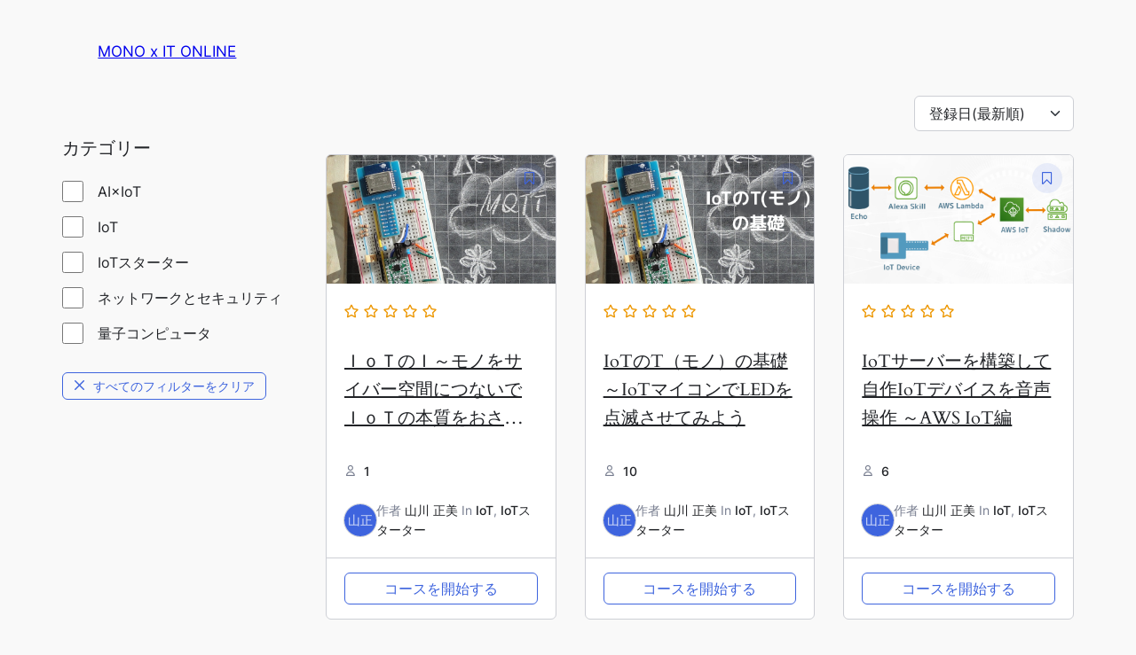

--- FILE ---
content_type: text/html; charset=UTF-8
request_url: https://www.monoxit.online/course-category/iot%E3%82%B9%E3%82%BF%E3%83%BC%E3%82%BF%E3%83%BC/
body_size: 17636
content:
			<!doctype html>
				<html dir="ltr" lang="ja" prefix="og: https://ogp.me/ns#">
				<head>
					<meta charset="UTF-8">
					<meta name="viewport" content="width=device-width, initial-scale=1" />
	<style>img:is([sizes="auto" i], [sizes^="auto," i]) { contain-intrinsic-size: 3000px 1500px }</style>
	
		<!-- All in One SEO 4.8.2 - aioseo.com -->
		<title>IoTスターター - MONO x IT ONLINE</title>
	<meta name="robots" content="max-image-preview:large" />
	<link rel="canonical" href="https://www.monoxit.online/course-category/iot%e3%82%b9%e3%82%bf%e3%83%bc%e3%82%bf%e3%83%bc/?tutor-course-filter-category=61" />
	<meta name="generator" content="All in One SEO (AIOSEO) 4.8.2" />
		<script type="application/ld+json" class="aioseo-schema">
			{"@context":"https:\/\/schema.org","@graph":[{"@type":"BreadcrumbList","@id":"https:\/\/www.monoxit.online\/course-category\/iot%E3%82%B9%E3%82%BF%E3%83%BC%E3%82%BF%E3%83%BC\/#breadcrumblist","itemListElement":[{"@type":"ListItem","@id":"https:\/\/www.monoxit.online\/#listItem","position":1,"name":"\u5bb6","item":"https:\/\/www.monoxit.online\/","nextItem":{"@type":"ListItem","@id":"https:\/\/www.monoxit.online\/course-category\/iot\/?tutor-course-filter-category=48#listItem","name":"IoT"}},{"@type":"ListItem","@id":"https:\/\/www.monoxit.online\/course-category\/iot\/?tutor-course-filter-category=48#listItem","position":2,"name":"IoT","item":"https:\/\/www.monoxit.online\/course-category\/iot\/?tutor-course-filter-category=48","nextItem":{"@type":"ListItem","@id":"https:\/\/www.monoxit.online\/course-category\/iot%e3%82%b9%e3%82%bf%e3%83%bc%e3%82%bf%e3%83%bc\/?tutor-course-filter-category=61#listItem","name":"IoT\u30b9\u30bf\u30fc\u30bf\u30fc"},"previousItem":{"@type":"ListItem","@id":"https:\/\/www.monoxit.online\/#listItem","name":"\u5bb6"}},{"@type":"ListItem","@id":"https:\/\/www.monoxit.online\/course-category\/iot%e3%82%b9%e3%82%bf%e3%83%bc%e3%82%bf%e3%83%bc\/?tutor-course-filter-category=61#listItem","position":3,"name":"IoT\u30b9\u30bf\u30fc\u30bf\u30fc","previousItem":{"@type":"ListItem","@id":"https:\/\/www.monoxit.online\/course-category\/iot\/?tutor-course-filter-category=48#listItem","name":"IoT"}}]},{"@type":"CollectionPage","@id":"https:\/\/www.monoxit.online\/course-category\/iot%E3%82%B9%E3%82%BF%E3%83%BC%E3%82%BF%E3%83%BC\/#collectionpage","url":"https:\/\/www.monoxit.online\/course-category\/iot%E3%82%B9%E3%82%BF%E3%83%BC%E3%82%BF%E3%83%BC\/","name":"IoT\u30b9\u30bf\u30fc\u30bf\u30fc - MONO x IT ONLINE","inLanguage":"ja","isPartOf":{"@id":"https:\/\/www.monoxit.online\/#website"},"breadcrumb":{"@id":"https:\/\/www.monoxit.online\/course-category\/iot%E3%82%B9%E3%82%BF%E3%83%BC%E3%82%BF%E3%83%BC\/#breadcrumblist"}},{"@type":"Organization","@id":"https:\/\/www.monoxit.online\/#organization","name":"MONO x IT ONLINE","description":"\u30e2\u30ce\u3092\u4f7f\u3063\u3066AI\u3084IoT\u3092\u697d\u3057\u3082\u3046\uff01","url":"https:\/\/www.monoxit.online\/","sameAs":["https:\/\/www.facebook.com\/MONOxIT.jp\/","https:\/\/twitter.com\/monoxit_tokyo","https:\/\/www.youtube.com\/channel\/UCuaDJYDqyDyD5mgIQmLCe-g"]},{"@type":"WebSite","@id":"https:\/\/www.monoxit.online\/#website","url":"https:\/\/www.monoxit.online\/","name":"MONO x IT ONLINE","description":"\u30e2\u30ce\u3092\u4f7f\u3063\u3066AI\u3084IoT\u3092\u697d\u3057\u3082\u3046\uff01","inLanguage":"ja","publisher":{"@id":"https:\/\/www.monoxit.online\/#organization"}}]}
		</script>
		<!-- All in One SEO -->


<link rel="alternate" type="application/rss+xml" title="MONO x IT ONLINE &raquo; フィード" href="https://www.monoxit.online/feed/" />
<link rel="alternate" type="application/rss+xml" title="MONO x IT ONLINE &raquo; コメントフィード" href="https://www.monoxit.online/comments/feed/" />
<link rel="alternate" type="application/rss+xml" title="MONO x IT ONLINE &raquo; IoTスターター カテゴリー のフィード" href="https://www.monoxit.online/course-category/iot%e3%82%b9%e3%82%bf%e3%83%bc%e3%82%bf%e3%83%bc/?tutor-course-filter-category=61/feed/" />
		<!-- This site uses the Google Analytics by MonsterInsights plugin v9.5.3 - Using Analytics tracking - https://www.monsterinsights.com/ -->
		<!-- Note: MonsterInsights is not currently configured on this site. The site owner needs to authenticate with Google Analytics in the MonsterInsights settings panel. -->
					<!-- No tracking code set -->
				<!-- / Google Analytics by MonsterInsights -->
		<script>
window._wpemojiSettings = {"baseUrl":"https:\/\/s.w.org\/images\/core\/emoji\/16.0.1\/72x72\/","ext":".png","svgUrl":"https:\/\/s.w.org\/images\/core\/emoji\/16.0.1\/svg\/","svgExt":".svg","source":{"concatemoji":"https:\/\/www.monoxit.online\/wp-includes\/js\/wp-emoji-release.min.js?ver=6.8.3"}};
/*! This file is auto-generated */
!function(s,n){var o,i,e;function c(e){try{var t={supportTests:e,timestamp:(new Date).valueOf()};sessionStorage.setItem(o,JSON.stringify(t))}catch(e){}}function p(e,t,n){e.clearRect(0,0,e.canvas.width,e.canvas.height),e.fillText(t,0,0);var t=new Uint32Array(e.getImageData(0,0,e.canvas.width,e.canvas.height).data),a=(e.clearRect(0,0,e.canvas.width,e.canvas.height),e.fillText(n,0,0),new Uint32Array(e.getImageData(0,0,e.canvas.width,e.canvas.height).data));return t.every(function(e,t){return e===a[t]})}function u(e,t){e.clearRect(0,0,e.canvas.width,e.canvas.height),e.fillText(t,0,0);for(var n=e.getImageData(16,16,1,1),a=0;a<n.data.length;a++)if(0!==n.data[a])return!1;return!0}function f(e,t,n,a){switch(t){case"flag":return n(e,"\ud83c\udff3\ufe0f\u200d\u26a7\ufe0f","\ud83c\udff3\ufe0f\u200b\u26a7\ufe0f")?!1:!n(e,"\ud83c\udde8\ud83c\uddf6","\ud83c\udde8\u200b\ud83c\uddf6")&&!n(e,"\ud83c\udff4\udb40\udc67\udb40\udc62\udb40\udc65\udb40\udc6e\udb40\udc67\udb40\udc7f","\ud83c\udff4\u200b\udb40\udc67\u200b\udb40\udc62\u200b\udb40\udc65\u200b\udb40\udc6e\u200b\udb40\udc67\u200b\udb40\udc7f");case"emoji":return!a(e,"\ud83e\udedf")}return!1}function g(e,t,n,a){var r="undefined"!=typeof WorkerGlobalScope&&self instanceof WorkerGlobalScope?new OffscreenCanvas(300,150):s.createElement("canvas"),o=r.getContext("2d",{willReadFrequently:!0}),i=(o.textBaseline="top",o.font="600 32px Arial",{});return e.forEach(function(e){i[e]=t(o,e,n,a)}),i}function t(e){var t=s.createElement("script");t.src=e,t.defer=!0,s.head.appendChild(t)}"undefined"!=typeof Promise&&(o="wpEmojiSettingsSupports",i=["flag","emoji"],n.supports={everything:!0,everythingExceptFlag:!0},e=new Promise(function(e){s.addEventListener("DOMContentLoaded",e,{once:!0})}),new Promise(function(t){var n=function(){try{var e=JSON.parse(sessionStorage.getItem(o));if("object"==typeof e&&"number"==typeof e.timestamp&&(new Date).valueOf()<e.timestamp+604800&&"object"==typeof e.supportTests)return e.supportTests}catch(e){}return null}();if(!n){if("undefined"!=typeof Worker&&"undefined"!=typeof OffscreenCanvas&&"undefined"!=typeof URL&&URL.createObjectURL&&"undefined"!=typeof Blob)try{var e="postMessage("+g.toString()+"("+[JSON.stringify(i),f.toString(),p.toString(),u.toString()].join(",")+"));",a=new Blob([e],{type:"text/javascript"}),r=new Worker(URL.createObjectURL(a),{name:"wpTestEmojiSupports"});return void(r.onmessage=function(e){c(n=e.data),r.terminate(),t(n)})}catch(e){}c(n=g(i,f,p,u))}t(n)}).then(function(e){for(var t in e)n.supports[t]=e[t],n.supports.everything=n.supports.everything&&n.supports[t],"flag"!==t&&(n.supports.everythingExceptFlag=n.supports.everythingExceptFlag&&n.supports[t]);n.supports.everythingExceptFlag=n.supports.everythingExceptFlag&&!n.supports.flag,n.DOMReady=!1,n.readyCallback=function(){n.DOMReady=!0}}).then(function(){return e}).then(function(){var e;n.supports.everything||(n.readyCallback(),(e=n.source||{}).concatemoji?t(e.concatemoji):e.wpemoji&&e.twemoji&&(t(e.twemoji),t(e.wpemoji)))}))}((window,document),window._wpemojiSettings);
</script>
<style id='wp-emoji-styles-inline-css'>

	img.wp-smiley, img.emoji {
		display: inline !important;
		border: none !important;
		box-shadow: none !important;
		height: 1em !important;
		width: 1em !important;
		margin: 0 0.07em !important;
		vertical-align: -0.1em !important;
		background: none !important;
		padding: 0 !important;
	}
</style>
<style id='wp-block-library-inline-css'>
:root{--wp-admin-theme-color:#007cba;--wp-admin-theme-color--rgb:0,124,186;--wp-admin-theme-color-darker-10:#006ba1;--wp-admin-theme-color-darker-10--rgb:0,107,161;--wp-admin-theme-color-darker-20:#005a87;--wp-admin-theme-color-darker-20--rgb:0,90,135;--wp-admin-border-width-focus:2px;--wp-block-synced-color:#7a00df;--wp-block-synced-color--rgb:122,0,223;--wp-bound-block-color:var(--wp-block-synced-color)}@media (min-resolution:192dpi){:root{--wp-admin-border-width-focus:1.5px}}.wp-element-button{cursor:pointer}:root{--wp--preset--font-size--normal:16px;--wp--preset--font-size--huge:42px}:root .has-very-light-gray-background-color{background-color:#eee}:root .has-very-dark-gray-background-color{background-color:#313131}:root .has-very-light-gray-color{color:#eee}:root .has-very-dark-gray-color{color:#313131}:root .has-vivid-green-cyan-to-vivid-cyan-blue-gradient-background{background:linear-gradient(135deg,#00d084,#0693e3)}:root .has-purple-crush-gradient-background{background:linear-gradient(135deg,#34e2e4,#4721fb 50%,#ab1dfe)}:root .has-hazy-dawn-gradient-background{background:linear-gradient(135deg,#faaca8,#dad0ec)}:root .has-subdued-olive-gradient-background{background:linear-gradient(135deg,#fafae1,#67a671)}:root .has-atomic-cream-gradient-background{background:linear-gradient(135deg,#fdd79a,#004a59)}:root .has-nightshade-gradient-background{background:linear-gradient(135deg,#330968,#31cdcf)}:root .has-midnight-gradient-background{background:linear-gradient(135deg,#020381,#2874fc)}.has-regular-font-size{font-size:1em}.has-larger-font-size{font-size:2.625em}.has-normal-font-size{font-size:var(--wp--preset--font-size--normal)}.has-huge-font-size{font-size:var(--wp--preset--font-size--huge)}.has-text-align-center{text-align:center}.has-text-align-left{text-align:left}.has-text-align-right{text-align:right}#end-resizable-editor-section{display:none}.aligncenter{clear:both}.items-justified-left{justify-content:flex-start}.items-justified-center{justify-content:center}.items-justified-right{justify-content:flex-end}.items-justified-space-between{justify-content:space-between}.screen-reader-text{border:0;clip-path:inset(50%);height:1px;margin:-1px;overflow:hidden;padding:0;position:absolute;width:1px;word-wrap:normal!important}.screen-reader-text:focus{background-color:#ddd;clip-path:none;color:#444;display:block;font-size:1em;height:auto;left:5px;line-height:normal;padding:15px 23px 14px;text-decoration:none;top:5px;width:auto;z-index:100000}html :where(.has-border-color){border-style:solid}html :where([style*=border-top-color]){border-top-style:solid}html :where([style*=border-right-color]){border-right-style:solid}html :where([style*=border-bottom-color]){border-bottom-style:solid}html :where([style*=border-left-color]){border-left-style:solid}html :where([style*=border-width]){border-style:solid}html :where([style*=border-top-width]){border-top-style:solid}html :where([style*=border-right-width]){border-right-style:solid}html :where([style*=border-bottom-width]){border-bottom-style:solid}html :where([style*=border-left-width]){border-left-style:solid}html :where(img[class*=wp-image-]){height:auto;max-width:100%}:where(figure){margin:0 0 1em}html :where(.is-position-sticky){--wp-admin--admin-bar--position-offset:var(--wp-admin--admin-bar--height,0px)}@media screen and (max-width:600px){html :where(.is-position-sticky){--wp-admin--admin-bar--position-offset:0px}}
</style>
<style id='global-styles-inline-css'>
:root{--wp--preset--aspect-ratio--square: 1;--wp--preset--aspect-ratio--4-3: 4/3;--wp--preset--aspect-ratio--3-4: 3/4;--wp--preset--aspect-ratio--3-2: 3/2;--wp--preset--aspect-ratio--2-3: 2/3;--wp--preset--aspect-ratio--16-9: 16/9;--wp--preset--aspect-ratio--9-16: 9/16;--wp--preset--color--black: #000000;--wp--preset--color--cyan-bluish-gray: #abb8c3;--wp--preset--color--white: #ffffff;--wp--preset--color--pale-pink: #f78da7;--wp--preset--color--vivid-red: #cf2e2e;--wp--preset--color--luminous-vivid-orange: #ff6900;--wp--preset--color--luminous-vivid-amber: #fcb900;--wp--preset--color--light-green-cyan: #7bdcb5;--wp--preset--color--vivid-green-cyan: #00d084;--wp--preset--color--pale-cyan-blue: #8ed1fc;--wp--preset--color--vivid-cyan-blue: #0693e3;--wp--preset--color--vivid-purple: #9b51e0;--wp--preset--color--base: #f9f9f9;--wp--preset--color--base-2: #ffffff;--wp--preset--color--contrast: #111111;--wp--preset--color--contrast-2: #636363;--wp--preset--color--contrast-3: #A4A4A4;--wp--preset--color--accent: #cfcabe;--wp--preset--color--accent-2: #c2a990;--wp--preset--color--accent-3: #d8613c;--wp--preset--color--accent-4: #b1c5a4;--wp--preset--color--accent-5: #b5bdbc;--wp--preset--gradient--vivid-cyan-blue-to-vivid-purple: linear-gradient(135deg,rgba(6,147,227,1) 0%,rgb(155,81,224) 100%);--wp--preset--gradient--light-green-cyan-to-vivid-green-cyan: linear-gradient(135deg,rgb(122,220,180) 0%,rgb(0,208,130) 100%);--wp--preset--gradient--luminous-vivid-amber-to-luminous-vivid-orange: linear-gradient(135deg,rgba(252,185,0,1) 0%,rgba(255,105,0,1) 100%);--wp--preset--gradient--luminous-vivid-orange-to-vivid-red: linear-gradient(135deg,rgba(255,105,0,1) 0%,rgb(207,46,46) 100%);--wp--preset--gradient--very-light-gray-to-cyan-bluish-gray: linear-gradient(135deg,rgb(238,238,238) 0%,rgb(169,184,195) 100%);--wp--preset--gradient--cool-to-warm-spectrum: linear-gradient(135deg,rgb(74,234,220) 0%,rgb(151,120,209) 20%,rgb(207,42,186) 40%,rgb(238,44,130) 60%,rgb(251,105,98) 80%,rgb(254,248,76) 100%);--wp--preset--gradient--blush-light-purple: linear-gradient(135deg,rgb(255,206,236) 0%,rgb(152,150,240) 100%);--wp--preset--gradient--blush-bordeaux: linear-gradient(135deg,rgb(254,205,165) 0%,rgb(254,45,45) 50%,rgb(107,0,62) 100%);--wp--preset--gradient--luminous-dusk: linear-gradient(135deg,rgb(255,203,112) 0%,rgb(199,81,192) 50%,rgb(65,88,208) 100%);--wp--preset--gradient--pale-ocean: linear-gradient(135deg,rgb(255,245,203) 0%,rgb(182,227,212) 50%,rgb(51,167,181) 100%);--wp--preset--gradient--electric-grass: linear-gradient(135deg,rgb(202,248,128) 0%,rgb(113,206,126) 100%);--wp--preset--gradient--midnight: linear-gradient(135deg,rgb(2,3,129) 0%,rgb(40,116,252) 100%);--wp--preset--gradient--gradient-1: linear-gradient(to bottom, #cfcabe 0%, #F9F9F9 100%);--wp--preset--gradient--gradient-2: linear-gradient(to bottom, #C2A990 0%, #F9F9F9 100%);--wp--preset--gradient--gradient-3: linear-gradient(to bottom, #D8613C 0%, #F9F9F9 100%);--wp--preset--gradient--gradient-4: linear-gradient(to bottom, #B1C5A4 0%, #F9F9F9 100%);--wp--preset--gradient--gradient-5: linear-gradient(to bottom, #B5BDBC 0%, #F9F9F9 100%);--wp--preset--gradient--gradient-6: linear-gradient(to bottom, #A4A4A4 0%, #F9F9F9 100%);--wp--preset--gradient--gradient-7: linear-gradient(to bottom, #cfcabe 50%, #F9F9F9 50%);--wp--preset--gradient--gradient-8: linear-gradient(to bottom, #C2A990 50%, #F9F9F9 50%);--wp--preset--gradient--gradient-9: linear-gradient(to bottom, #D8613C 50%, #F9F9F9 50%);--wp--preset--gradient--gradient-10: linear-gradient(to bottom, #B1C5A4 50%, #F9F9F9 50%);--wp--preset--gradient--gradient-11: linear-gradient(to bottom, #B5BDBC 50%, #F9F9F9 50%);--wp--preset--gradient--gradient-12: linear-gradient(to bottom, #A4A4A4 50%, #F9F9F9 50%);--wp--preset--font-size--small: 0.9rem;--wp--preset--font-size--medium: 1.05rem;--wp--preset--font-size--large: clamp(1.39rem, 1.39rem + ((1vw - 0.2rem) * 0.767), 1.85rem);--wp--preset--font-size--x-large: clamp(1.85rem, 1.85rem + ((1vw - 0.2rem) * 1.083), 2.5rem);--wp--preset--font-size--xx-large: clamp(2.5rem, 2.5rem + ((1vw - 0.2rem) * 1.283), 3.27rem);--wp--preset--font-family--body: "Inter", sans-serif;--wp--preset--font-family--heading: Cardo;--wp--preset--font-family--system-sans-serif: -apple-system, BlinkMacSystemFont, avenir next, avenir, segoe ui, helvetica neue, helvetica, Cantarell, Ubuntu, roboto, noto, arial, sans-serif;--wp--preset--font-family--system-serif: Iowan Old Style, Apple Garamond, Baskerville, Times New Roman, Droid Serif, Times, Source Serif Pro, serif, Apple Color Emoji, Segoe UI Emoji, Segoe UI Symbol;--wp--preset--spacing--20: min(1.5rem, 2vw);--wp--preset--spacing--30: min(2.5rem, 3vw);--wp--preset--spacing--40: min(4rem, 5vw);--wp--preset--spacing--50: min(6.5rem, 8vw);--wp--preset--spacing--60: min(10.5rem, 13vw);--wp--preset--spacing--70: 3.38rem;--wp--preset--spacing--80: 5.06rem;--wp--preset--spacing--10: 1rem;--wp--preset--shadow--natural: 6px 6px 9px rgba(0, 0, 0, 0.2);--wp--preset--shadow--deep: 12px 12px 50px rgba(0, 0, 0, 0.4);--wp--preset--shadow--sharp: 6px 6px 0px rgba(0, 0, 0, 0.2);--wp--preset--shadow--outlined: 6px 6px 0px -3px rgba(255, 255, 255, 1), 6px 6px rgba(0, 0, 0, 1);--wp--preset--shadow--crisp: 6px 6px 0px rgba(0, 0, 0, 1);}:root { --wp--style--global--content-size: 620px;--wp--style--global--wide-size: 1280px; }:where(body) { margin: 0; }.wp-site-blocks { padding-top: var(--wp--style--root--padding-top); padding-bottom: var(--wp--style--root--padding-bottom); }.has-global-padding { padding-right: var(--wp--style--root--padding-right); padding-left: var(--wp--style--root--padding-left); }.has-global-padding > .alignfull { margin-right: calc(var(--wp--style--root--padding-right) * -1); margin-left: calc(var(--wp--style--root--padding-left) * -1); }.has-global-padding :where(:not(.alignfull.is-layout-flow) > .has-global-padding:not(.wp-block-block, .alignfull)) { padding-right: 0; padding-left: 0; }.has-global-padding :where(:not(.alignfull.is-layout-flow) > .has-global-padding:not(.wp-block-block, .alignfull)) > .alignfull { margin-left: 0; margin-right: 0; }.wp-site-blocks > .alignleft { float: left; margin-right: 2em; }.wp-site-blocks > .alignright { float: right; margin-left: 2em; }.wp-site-blocks > .aligncenter { justify-content: center; margin-left: auto; margin-right: auto; }:where(.wp-site-blocks) > * { margin-block-start: 1.2rem; margin-block-end: 0; }:where(.wp-site-blocks) > :first-child { margin-block-start: 0; }:where(.wp-site-blocks) > :last-child { margin-block-end: 0; }:root { --wp--style--block-gap: 1.2rem; }:root :where(.is-layout-flow) > :first-child{margin-block-start: 0;}:root :where(.is-layout-flow) > :last-child{margin-block-end: 0;}:root :where(.is-layout-flow) > *{margin-block-start: 1.2rem;margin-block-end: 0;}:root :where(.is-layout-constrained) > :first-child{margin-block-start: 0;}:root :where(.is-layout-constrained) > :last-child{margin-block-end: 0;}:root :where(.is-layout-constrained) > *{margin-block-start: 1.2rem;margin-block-end: 0;}:root :where(.is-layout-flex){gap: 1.2rem;}:root :where(.is-layout-grid){gap: 1.2rem;}.is-layout-flow > .alignleft{float: left;margin-inline-start: 0;margin-inline-end: 2em;}.is-layout-flow > .alignright{float: right;margin-inline-start: 2em;margin-inline-end: 0;}.is-layout-flow > .aligncenter{margin-left: auto !important;margin-right: auto !important;}.is-layout-constrained > .alignleft{float: left;margin-inline-start: 0;margin-inline-end: 2em;}.is-layout-constrained > .alignright{float: right;margin-inline-start: 2em;margin-inline-end: 0;}.is-layout-constrained > .aligncenter{margin-left: auto !important;margin-right: auto !important;}.is-layout-constrained > :where(:not(.alignleft):not(.alignright):not(.alignfull)){max-width: var(--wp--style--global--content-size);margin-left: auto !important;margin-right: auto !important;}.is-layout-constrained > .alignwide{max-width: var(--wp--style--global--wide-size);}body .is-layout-flex{display: flex;}.is-layout-flex{flex-wrap: wrap;align-items: center;}.is-layout-flex > :is(*, div){margin: 0;}body .is-layout-grid{display: grid;}.is-layout-grid > :is(*, div){margin: 0;}body{background-color: var(--wp--preset--color--base);color: var(--wp--preset--color--contrast);font-family: var(--wp--preset--font-family--body);font-size: var(--wp--preset--font-size--medium);font-style: normal;font-weight: 400;line-height: 1.55;--wp--style--root--padding-top: 0px;--wp--style--root--padding-right: var(--wp--preset--spacing--50);--wp--style--root--padding-bottom: 0px;--wp--style--root--padding-left: var(--wp--preset--spacing--50);}a:where(:not(.wp-element-button)){color: var(--wp--preset--color--contrast);text-decoration: underline;}:root :where(a:where(:not(.wp-element-button)):hover){text-decoration: none;}h1, h2, h3, h4, h5, h6{color: var(--wp--preset--color--contrast);font-family: var(--wp--preset--font-family--heading);font-weight: 400;line-height: 1.2;}h1{font-size: var(--wp--preset--font-size--xx-large);line-height: 1.15;}h2{font-size: var(--wp--preset--font-size--x-large);}h3{font-size: var(--wp--preset--font-size--large);}h4{font-size: clamp(1.1rem, 1.1rem + ((1vw - 0.2rem) * 0.767), 1.5rem);}h5{font-size: var(--wp--preset--font-size--medium);}h6{font-size: var(--wp--preset--font-size--small);}:root :where(.wp-element-button, .wp-block-button__link){background-color: var(--wp--preset--color--contrast);border-radius: .33rem;border-color: var(--wp--preset--color--contrast);border-width: 0;color: var(--wp--preset--color--base);font-family: inherit;font-size: var(--wp--preset--font-size--small);font-style: normal;font-weight: 500;line-height: inherit;padding-top: 0.6rem;padding-right: 1rem;padding-bottom: 0.6rem;padding-left: 1rem;text-decoration: none;}:root :where(.wp-element-button:hover, .wp-block-button__link:hover){background-color: var(--wp--preset--color--contrast-2);border-color: var(--wp--preset--color--contrast-2);color: var(--wp--preset--color--base);}:root :where(.wp-element-button:focus, .wp-block-button__link:focus){background-color: var(--wp--preset--color--contrast-2);border-color: var(--wp--preset--color--contrast-2);color: var(--wp--preset--color--base);outline-color: var(--wp--preset--color--contrast);outline-offset: 2px;}:root :where(.wp-element-button:active, .wp-block-button__link:active){background-color: var(--wp--preset--color--contrast);color: var(--wp--preset--color--base);}:root :where(.wp-element-caption, .wp-block-audio figcaption, .wp-block-embed figcaption, .wp-block-gallery figcaption, .wp-block-image figcaption, .wp-block-table figcaption, .wp-block-video figcaption){color: var(--wp--preset--color--contrast-2);font-family: var(--wp--preset--font-family--body);font-size: 0.8rem;}.has-black-color{color: var(--wp--preset--color--black) !important;}.has-cyan-bluish-gray-color{color: var(--wp--preset--color--cyan-bluish-gray) !important;}.has-white-color{color: var(--wp--preset--color--white) !important;}.has-pale-pink-color{color: var(--wp--preset--color--pale-pink) !important;}.has-vivid-red-color{color: var(--wp--preset--color--vivid-red) !important;}.has-luminous-vivid-orange-color{color: var(--wp--preset--color--luminous-vivid-orange) !important;}.has-luminous-vivid-amber-color{color: var(--wp--preset--color--luminous-vivid-amber) !important;}.has-light-green-cyan-color{color: var(--wp--preset--color--light-green-cyan) !important;}.has-vivid-green-cyan-color{color: var(--wp--preset--color--vivid-green-cyan) !important;}.has-pale-cyan-blue-color{color: var(--wp--preset--color--pale-cyan-blue) !important;}.has-vivid-cyan-blue-color{color: var(--wp--preset--color--vivid-cyan-blue) !important;}.has-vivid-purple-color{color: var(--wp--preset--color--vivid-purple) !important;}.has-base-color{color: var(--wp--preset--color--base) !important;}.has-base-2-color{color: var(--wp--preset--color--base-2) !important;}.has-contrast-color{color: var(--wp--preset--color--contrast) !important;}.has-contrast-2-color{color: var(--wp--preset--color--contrast-2) !important;}.has-contrast-3-color{color: var(--wp--preset--color--contrast-3) !important;}.has-accent-color{color: var(--wp--preset--color--accent) !important;}.has-accent-2-color{color: var(--wp--preset--color--accent-2) !important;}.has-accent-3-color{color: var(--wp--preset--color--accent-3) !important;}.has-accent-4-color{color: var(--wp--preset--color--accent-4) !important;}.has-accent-5-color{color: var(--wp--preset--color--accent-5) !important;}.has-black-background-color{background-color: var(--wp--preset--color--black) !important;}.has-cyan-bluish-gray-background-color{background-color: var(--wp--preset--color--cyan-bluish-gray) !important;}.has-white-background-color{background-color: var(--wp--preset--color--white) !important;}.has-pale-pink-background-color{background-color: var(--wp--preset--color--pale-pink) !important;}.has-vivid-red-background-color{background-color: var(--wp--preset--color--vivid-red) !important;}.has-luminous-vivid-orange-background-color{background-color: var(--wp--preset--color--luminous-vivid-orange) !important;}.has-luminous-vivid-amber-background-color{background-color: var(--wp--preset--color--luminous-vivid-amber) !important;}.has-light-green-cyan-background-color{background-color: var(--wp--preset--color--light-green-cyan) !important;}.has-vivid-green-cyan-background-color{background-color: var(--wp--preset--color--vivid-green-cyan) !important;}.has-pale-cyan-blue-background-color{background-color: var(--wp--preset--color--pale-cyan-blue) !important;}.has-vivid-cyan-blue-background-color{background-color: var(--wp--preset--color--vivid-cyan-blue) !important;}.has-vivid-purple-background-color{background-color: var(--wp--preset--color--vivid-purple) !important;}.has-base-background-color{background-color: var(--wp--preset--color--base) !important;}.has-base-2-background-color{background-color: var(--wp--preset--color--base-2) !important;}.has-contrast-background-color{background-color: var(--wp--preset--color--contrast) !important;}.has-contrast-2-background-color{background-color: var(--wp--preset--color--contrast-2) !important;}.has-contrast-3-background-color{background-color: var(--wp--preset--color--contrast-3) !important;}.has-accent-background-color{background-color: var(--wp--preset--color--accent) !important;}.has-accent-2-background-color{background-color: var(--wp--preset--color--accent-2) !important;}.has-accent-3-background-color{background-color: var(--wp--preset--color--accent-3) !important;}.has-accent-4-background-color{background-color: var(--wp--preset--color--accent-4) !important;}.has-accent-5-background-color{background-color: var(--wp--preset--color--accent-5) !important;}.has-black-border-color{border-color: var(--wp--preset--color--black) !important;}.has-cyan-bluish-gray-border-color{border-color: var(--wp--preset--color--cyan-bluish-gray) !important;}.has-white-border-color{border-color: var(--wp--preset--color--white) !important;}.has-pale-pink-border-color{border-color: var(--wp--preset--color--pale-pink) !important;}.has-vivid-red-border-color{border-color: var(--wp--preset--color--vivid-red) !important;}.has-luminous-vivid-orange-border-color{border-color: var(--wp--preset--color--luminous-vivid-orange) !important;}.has-luminous-vivid-amber-border-color{border-color: var(--wp--preset--color--luminous-vivid-amber) !important;}.has-light-green-cyan-border-color{border-color: var(--wp--preset--color--light-green-cyan) !important;}.has-vivid-green-cyan-border-color{border-color: var(--wp--preset--color--vivid-green-cyan) !important;}.has-pale-cyan-blue-border-color{border-color: var(--wp--preset--color--pale-cyan-blue) !important;}.has-vivid-cyan-blue-border-color{border-color: var(--wp--preset--color--vivid-cyan-blue) !important;}.has-vivid-purple-border-color{border-color: var(--wp--preset--color--vivid-purple) !important;}.has-base-border-color{border-color: var(--wp--preset--color--base) !important;}.has-base-2-border-color{border-color: var(--wp--preset--color--base-2) !important;}.has-contrast-border-color{border-color: var(--wp--preset--color--contrast) !important;}.has-contrast-2-border-color{border-color: var(--wp--preset--color--contrast-2) !important;}.has-contrast-3-border-color{border-color: var(--wp--preset--color--contrast-3) !important;}.has-accent-border-color{border-color: var(--wp--preset--color--accent) !important;}.has-accent-2-border-color{border-color: var(--wp--preset--color--accent-2) !important;}.has-accent-3-border-color{border-color: var(--wp--preset--color--accent-3) !important;}.has-accent-4-border-color{border-color: var(--wp--preset--color--accent-4) !important;}.has-accent-5-border-color{border-color: var(--wp--preset--color--accent-5) !important;}.has-vivid-cyan-blue-to-vivid-purple-gradient-background{background: var(--wp--preset--gradient--vivid-cyan-blue-to-vivid-purple) !important;}.has-light-green-cyan-to-vivid-green-cyan-gradient-background{background: var(--wp--preset--gradient--light-green-cyan-to-vivid-green-cyan) !important;}.has-luminous-vivid-amber-to-luminous-vivid-orange-gradient-background{background: var(--wp--preset--gradient--luminous-vivid-amber-to-luminous-vivid-orange) !important;}.has-luminous-vivid-orange-to-vivid-red-gradient-background{background: var(--wp--preset--gradient--luminous-vivid-orange-to-vivid-red) !important;}.has-very-light-gray-to-cyan-bluish-gray-gradient-background{background: var(--wp--preset--gradient--very-light-gray-to-cyan-bluish-gray) !important;}.has-cool-to-warm-spectrum-gradient-background{background: var(--wp--preset--gradient--cool-to-warm-spectrum) !important;}.has-blush-light-purple-gradient-background{background: var(--wp--preset--gradient--blush-light-purple) !important;}.has-blush-bordeaux-gradient-background{background: var(--wp--preset--gradient--blush-bordeaux) !important;}.has-luminous-dusk-gradient-background{background: var(--wp--preset--gradient--luminous-dusk) !important;}.has-pale-ocean-gradient-background{background: var(--wp--preset--gradient--pale-ocean) !important;}.has-electric-grass-gradient-background{background: var(--wp--preset--gradient--electric-grass) !important;}.has-midnight-gradient-background{background: var(--wp--preset--gradient--midnight) !important;}.has-gradient-1-gradient-background{background: var(--wp--preset--gradient--gradient-1) !important;}.has-gradient-2-gradient-background{background: var(--wp--preset--gradient--gradient-2) !important;}.has-gradient-3-gradient-background{background: var(--wp--preset--gradient--gradient-3) !important;}.has-gradient-4-gradient-background{background: var(--wp--preset--gradient--gradient-4) !important;}.has-gradient-5-gradient-background{background: var(--wp--preset--gradient--gradient-5) !important;}.has-gradient-6-gradient-background{background: var(--wp--preset--gradient--gradient-6) !important;}.has-gradient-7-gradient-background{background: var(--wp--preset--gradient--gradient-7) !important;}.has-gradient-8-gradient-background{background: var(--wp--preset--gradient--gradient-8) !important;}.has-gradient-9-gradient-background{background: var(--wp--preset--gradient--gradient-9) !important;}.has-gradient-10-gradient-background{background: var(--wp--preset--gradient--gradient-10) !important;}.has-gradient-11-gradient-background{background: var(--wp--preset--gradient--gradient-11) !important;}.has-gradient-12-gradient-background{background: var(--wp--preset--gradient--gradient-12) !important;}.has-small-font-size{font-size: var(--wp--preset--font-size--small) !important;}.has-medium-font-size{font-size: var(--wp--preset--font-size--medium) !important;}.has-large-font-size{font-size: var(--wp--preset--font-size--large) !important;}.has-x-large-font-size{font-size: var(--wp--preset--font-size--x-large) !important;}.has-xx-large-font-size{font-size: var(--wp--preset--font-size--xx-large) !important;}.has-body-font-family{font-family: var(--wp--preset--font-family--body) !important;}.has-heading-font-family{font-family: var(--wp--preset--font-family--heading) !important;}.has-system-sans-serif-font-family{font-family: var(--wp--preset--font-family--system-sans-serif) !important;}.has-system-serif-font-family{font-family: var(--wp--preset--font-family--system-serif) !important;}:where(.wp-site-blocks *:focus){outline-width:2px;outline-style:solid}
</style>
<style id='wp-block-template-skip-link-inline-css'>

		.skip-link.screen-reader-text {
			border: 0;
			clip-path: inset(50%);
			height: 1px;
			margin: -1px;
			overflow: hidden;
			padding: 0;
			position: absolute !important;
			width: 1px;
			word-wrap: normal !important;
		}

		.skip-link.screen-reader-text:focus {
			background-color: #eee;
			clip-path: none;
			color: #444;
			display: block;
			font-size: 1em;
			height: auto;
			left: 5px;
			line-height: normal;
			padding: 15px 23px 14px;
			text-decoration: none;
			top: 5px;
			width: auto;
			z-index: 100000;
		}
</style>
<link rel='stylesheet' id='tutor-icon-css' href='https://www.monoxit.online/wp-content/plugins/tutor/assets/css/tutor-icon.min.css?ver=3.6.0' media='all' />
<link rel='stylesheet' id='tutor-css' href='https://www.monoxit.online/wp-content/plugins/tutor/assets/css/tutor.min.css?ver=3.6.0' media='all' />
<link rel='stylesheet' id='tutor-frontend-css' href='https://www.monoxit.online/wp-content/plugins/tutor/assets/css/tutor-front.min.css?ver=3.6.0' media='all' />
<style id='tutor-frontend-inline-css'>
.mce-notification.mce-notification-error{display: none !important;}
:root{--tutor-color-primary:#3e64de;--tutor-color-primary-rgb:62, 100, 222;--tutor-color-primary-hover:#395bca;--tutor-color-primary-hover-rgb:57, 91, 202;--tutor-body-color:#212327;--tutor-body-color-rgb:33, 35, 39;--tutor-border-color:#cdcfd5;--tutor-border-color-rgb:205, 207, 213;--tutor-color-gray:#e3e5eb;--tutor-color-gray-rgb:227, 229, 235;}
</style>
<link rel='stylesheet' id='wp-block-paragraph-css' href='https://www.monoxit.online/wp-includes/blocks/paragraph/style.min.css?ver=6.8.3' media='all' />
<link rel='stylesheet' id='wp-block-image-css' href='https://www.monoxit.online/wp-includes/blocks/image/style.min.css?ver=6.8.3' media='all' />
<link rel='stylesheet' id='wp-block-list-css' href='https://www.monoxit.online/wp-includes/blocks/list/style.min.css?ver=6.8.3' media='all' />
<style id='wp-block-list-inline-css'>

				ul.is-style-checkmark-list {
					list-style-type: "\2713";
				}

				ul.is-style-checkmark-list li {
					padding-inline-start: 1ch;
				}
</style>
<link rel='stylesheet' id='wp-block-heading-css' href='https://www.monoxit.online/wp-includes/blocks/heading/style.min.css?ver=6.8.3' media='all' />
<style id='wp-block-heading-inline-css'>

				.is-style-asterisk:before {
					content: '';
					width: 1.5rem;
					height: 3rem;
					background: var(--wp--preset--color--contrast-2, currentColor);
					clip-path: path('M11.93.684v8.039l5.633-5.633 1.216 1.23-5.66 5.66h8.04v1.737H13.2l5.701 5.701-1.23 1.23-5.742-5.742V21h-1.737v-8.094l-5.77 5.77-1.23-1.217 5.743-5.742H.842V9.98h8.162l-5.701-5.7 1.23-1.231 5.66 5.66V.684h1.737Z');
					display: block;
				}

				/* Hide the asterisk if the heading has no content, to avoid using empty headings to display the asterisk only, which is an A11Y issue */
				.is-style-asterisk:empty:before {
					content: none;
				}

				.is-style-asterisk:-moz-only-whitespace:before {
					content: none;
				}

				.is-style-asterisk.has-text-align-center:before {
					margin: 0 auto;
				}

				.is-style-asterisk.has-text-align-right:before {
					margin-left: auto;
				}

				.rtl .is-style-asterisk.has-text-align-left:before {
					margin-right: auto;
				}
</style>
<link rel='stylesheet' id='wp-block-separator-css' href='https://www.monoxit.online/wp-includes/blocks/separator/style.min.css?ver=6.8.3' media='all' />
<link rel='stylesheet' id='wp-block-button-css' href='https://www.monoxit.online/wp-includes/blocks/button/style.min.css?ver=6.8.3' media='all' />
<link rel='stylesheet' id='twentytwentyfour-button-style-outline-css' href='https://www.monoxit.online/wp-content/themes/twentytwentyfour/assets/css/button-outline.css?ver=1.3' media='all' />
<link rel='stylesheet' id='wp-block-buttons-css' href='https://www.monoxit.online/wp-includes/blocks/buttons/style.min.css?ver=6.8.3' media='all' />
<script src="https://www.monoxit.online/wp-includes/js/jquery/jquery.min.js?ver=3.7.1" id="jquery-core-js"></script>
<script src="https://www.monoxit.online/wp-includes/js/jquery/jquery-migrate.min.js?ver=3.4.1" id="jquery-migrate-js"></script>
<link rel="https://api.w.org/" href="https://www.monoxit.online/wp-json/" /><link rel="alternate" title="JSON" type="application/json" href="https://www.monoxit.online/wp-json/wp/v2/course-category/61" /><link rel="EditURI" type="application/rsd+xml" title="RSD" href="https://www.monoxit.online/xmlrpc.php?rsd" />
<meta name="generator" content="WordPress 6.8.3" />
<meta name="generator" content="TutorLMS 3.6.0" />
<style class='wp-fonts-local'>
@font-face{font-family:Inter;font-style:normal;font-weight:300 900;font-display:fallback;src:url('https://www.monoxit.online/wp-content/themes/twentytwentyfour/assets/fonts/inter/Inter-VariableFont_slnt,wght.woff2') format('woff2');font-stretch:normal;}
@font-face{font-family:Cardo;font-style:normal;font-weight:400;font-display:fallback;src:url('https://www.monoxit.online/wp-content/themes/twentytwentyfour/assets/fonts/cardo/cardo_normal_400.woff2') format('woff2');}
@font-face{font-family:Cardo;font-style:italic;font-weight:400;font-display:fallback;src:url('https://www.monoxit.online/wp-content/themes/twentytwentyfour/assets/fonts/cardo/cardo_italic_400.woff2') format('woff2');}
@font-face{font-family:Cardo;font-style:normal;font-weight:700;font-display:fallback;src:url('https://www.monoxit.online/wp-content/themes/twentytwentyfour/assets/fonts/cardo/cardo_normal_700.woff2') format('woff2');}
</style>
<link rel="icon" href="https://www.monoxit.online/wp-content/uploads/2021/05/cropped-online_logo-32x32.png" sizes="32x32" />
<link rel="icon" href="https://www.monoxit.online/wp-content/uploads/2021/05/cropped-online_logo-192x192.png" sizes="192x192" />
<link rel="apple-touch-icon" href="https://www.monoxit.online/wp-content/uploads/2021/05/cropped-online_logo-180x180.png" />
<meta name="msapplication-TileImage" content="https://www.monoxit.online/wp-content/uploads/2021/05/cropped-online_logo-270x270.png" />
				</head>
				<body class="archive tax-course-category term-iot term-61 wp-embed-responsive wp-theme-twentytwentyfour tutor-lms">
									<div class="wp-site-blocks">
					<header class="site-header wp-block-template-part">
<div class="wp-block-group alignwide has-base-background-color has-background has-global-padding is-layout-constrained wp-block-group-is-layout-constrained" style="padding-top:20px;padding-bottom:20px">
<div class="wp-block-group alignwide is-content-justification-space-between is-layout-flex wp-container-core-group-is-layout-b585a4aa wp-block-group-is-layout-flex">
<div class="wp-block-group is-layout-flex wp-container-core-group-is-layout-fbcf6490 wp-block-group-is-layout-flex">


<div class="wp-block-group is-layout-flow wp-container-core-group-is-layout-47e5a185 wp-block-group-is-layout-flow"><p class="wp-block-site-title"><a href="https://www.monoxit.online" target="_self" rel="home">MONO x IT ONLINE</a></p></div>
</div>



<div class="wp-block-group is-content-justification-left is-layout-flex wp-container-core-group-is-layout-bc8e6f51 wp-block-group-is-layout-flex"></div>
</div>
</div>
</header>
<div class="tutor-wrap tutor-wrap-parent tutor-courses-wrap tutor-container course-archive-page" data-tutor_courses_meta="{&quot;course_filter&quot;:true,&quot;supported_filters&quot;:{&quot;category&quot;:&quot;category&quot;},&quot;loop_content_only&quot;:false,&quot;column_per_row&quot;:&quot;3&quot;,&quot;course_per_page&quot;:&quot;12&quot;,&quot;show_pagination&quot;:false}">
			<div class="tutor-d-block tutor-d-xl-none tutor-mb-32">
			<div class="tutor-d-flex tutor-align-center tutor-justify-between">
				<span class="tutor-fs-3 tutor-fw-medium tutor-color-black">コース</span>
				<a href="#" class="tutor-iconic-btn tutor-iconic-btn-secondary tutor-iconic-btn-md" tutor-toggle-course-filter><span class="tutor-icon-slider-vertical"></span></a>
			</div>
		</div>
	
	<div class="tutor-row tutor-gx-xl-5">
					<div class="tutor-col-3 tutor-course-filter-container">
				<div class="tutor-course-filter" tutor-course-filter>
					
<form class="tutor-course-filter-form tutor-form">
	<div class="tutor-mb-16 tutor-d-block tutor-d-xl-none tutor-text-right">
		<a href="#" class="tutor-iconic-btn tutor-mr-n8" tutor-hide-course-filter><span class="tutor-icon-times" area-hidden="true"></span></a>
	</div>

	
	
	
			<div class="tutor-widget tutor-widget-course-categories tutor-mt-48">
			<h3 class="tutor-widget-title">
				カテゴリー			</h3>

			<div class="tutor-widget-content">
				<ul class="tutor-list">
									<li class="tutor-list-item">
					<label>
						<input type="checkbox" class="tutor-form-check-input"  name="tutor-course-filter-category" value="41" />
						AI×IoT					</label>
				</li>
											<li class="tutor-list-item">
					<label>
						<input type="checkbox" class="tutor-form-check-input"  name="tutor-course-filter-category" value="48" />
						IoT					</label>
				</li>
								<li class="tutor-list-item">
					<label>
						<input type="checkbox" class="tutor-form-check-input"  name="tutor-course-filter-category" value="61" checked=&quot;checked&quot;/>
						IoTスターター					</label>
				</li>
														<li class="tutor-list-item">
					<label>
						<input type="checkbox" class="tutor-form-check-input"  name="tutor-course-filter-category" value="40" />
						ネットワークとセキュリティ					</label>
				</li>
											<li class="tutor-list-item">
					<label>
						<input type="checkbox" class="tutor-form-check-input"  name="tutor-course-filter-category" value="49" />
						量子コンピュータ					</label>
				</li>
											</ul>
			</div>
		</div>
	
	
	
	
	<div class="tutor-widget tutor-widget-course-filter tutor-mt-32">
		<div class="tutor-widget-content">
			<a href="#" class="tutor-btn tutor-btn-outline-primary tutor-btn-sm" onclick="window.location.replace('https://www.monoxit.online/course-category/iot%E3%82%B9%E3%82%BF%E3%83%BC%E3%82%BF%E3%83%BC/')" action-tutor-clear-filter>
				<i class="tutor-icon-times tutor-mr-8"></i> すべてのフィルターをクリア			</a>
		</div>
	</div>
	</form>
				</div>
			</div>

			<!--  -->

			<div class="tutor-col-xl-9 ">
				<div>
					
<!--
	Note: Do not remove tutor-course-filter attr. It required by _archive.js for filter function.
!-->
<div style="text-align: right;" class="tutor-course-filter" tutor-course-filter>
	<form style="display: inline-block;">
		<select class="tutor-form-control tutor-form-select" name="course_order">
			<option value="newest_first"  >
				登録日(最新順)			</option>
			<option value="oldest_first" >
				登録日(古いもの順)			</option>
			<option value="course_title_az" >
				コースタイトル (a-z)			</option>
			<option value="course_title_za" >
				コースタイトル (z-a)			</option>
		</select>
	</form>
</div>
<br/>
				</div>
				<div class="tutor-pagination-wrapper-replaceable" tutor-course-list-container>
					<div class="tutor-course-list tutor-grid tutor-grid-3">
<div class="tutor-card tutor-course-card">

<div class="tutor-course-thumbnail">
	<a href="https://www.monoxit.online/courses/iot_starter_mqtt/" class="tutor-d-block">
		<div class="tutor-ratio tutor-ratio-16x9">
			<img class="tutor-card-image-top" src="https://www.monoxit.online/wp-content/uploads/2021/04/IoTblackboard_w750.jpg" alt="ＩｏＴのＩ～モノをサイバー空間につないでＩｏＴの本質をおさえよう" loading="lazy">
		</div>
	</a>
	</div>

<div class="tutor-course-bookmark">
	<a href="javascript:;"  class="tutor-open-login-modal save-bookmark-btn tutor-iconic-btn tutor-iconic-btn-secondary" data-course-id="2658">
            <i class="tutor-icon-bookmark-line"></i>
        </a></div>

<div class="tutor-card-body">

<div class="tutor-course-ratings tutor-mb-8">
		<div class="tutor-ratings">
		<div class="tutor-ratings-stars">
			<span class="tutor-icon-star-line" data-rating-value="1"></span><span class="tutor-icon-star-line" data-rating-value="2"></span><span class="tutor-icon-star-line" data-rating-value="3"></span><span class="tutor-icon-star-line" data-rating-value="4"></span><span class="tutor-icon-star-line" data-rating-value="5"></span>		</div>

			</div>
	</div>

<h3 class="tutor-course-name tutor-fs-5 tutor-fw-medium" title="ＩｏＴのＩ～モノをサイバー空間につないでＩｏＴの本質をおさえよう">
	<a href="https://www.monoxit.online/courses/iot_starter_mqtt/">ＩｏＴのＩ～モノをサイバー空間につないでＩｏＴの本質をおさえよう</a>
</h3>

<div class="tutor-meta tutor-mt-12 tutor-mb-20">
			<div>
			<span class="tutor-meta-icon tutor-icon-user-line" area-hidden="true"></span>
			<span class="tutor-meta-value">1</span>
		</div>
	
	</div>

<div class="tutor-meta tutor-mt-auto">
	<div>
		<a href="https://www.monoxit.online/profile/kanri001?view=instructor" class="tutor-d-flex">
			<div class="tutor-avatar"><div class="tutor-ratio tutor-ratio-1x1"><span class="tutor-avatar-text">山正</span></div></div>		</a>
	</div>

	<div>
		作者		<a href="https://www.monoxit.online/profile/kanri001?view=instructor">山川 正美</a>

					In			<a href="https://www.monoxit.online/course-category/iot/?tutor-course-filter-category=48">IoT</a>, <a href="https://www.monoxit.online/course-category/iot%e3%82%b9%e3%82%bf%e3%83%bc%e3%82%bf%e3%83%bc/?tutor-course-filter-category=61">IoTスターター</a>			</div>
</div>

</div>

<div class="tutor-card-footer">
	<div class="tutor-course-list-btn"><a href="https://www.monoxit.online/courses/iot_starter_mqtt/" class="tutor-btn tutor-btn-outline-primary tutor-btn-md tutor-btn-block tutor-open-login-modal " data-course-id="2658">コースを開始する</a></div>	</div>
</div>
<div class="tutor-card tutor-course-card">

<div class="tutor-course-thumbnail">
	<a href="https://www.monoxit.online/courses/esp8266-blink/" class="tutor-d-block">
		<div class="tutor-ratio tutor-ratio-16x9">
			<img class="tutor-card-image-top" src="https://www.monoxit.online/wp-content/uploads/2021/04/IoTblackboard-1.png" alt="IoTのT（モノ）の基礎～IoTマイコンでLEDを点滅させてみよう" loading="lazy">
		</div>
	</a>
	</div>

<div class="tutor-course-bookmark">
	<a href="javascript:;"  class="tutor-open-login-modal save-bookmark-btn tutor-iconic-btn tutor-iconic-btn-secondary" data-course-id="785">
            <i class="tutor-icon-bookmark-line"></i>
        </a></div>

<div class="tutor-card-body">

<div class="tutor-course-ratings tutor-mb-8">
		<div class="tutor-ratings">
		<div class="tutor-ratings-stars">
			<span class="tutor-icon-star-line" data-rating-value="1"></span><span class="tutor-icon-star-line" data-rating-value="2"></span><span class="tutor-icon-star-line" data-rating-value="3"></span><span class="tutor-icon-star-line" data-rating-value="4"></span><span class="tutor-icon-star-line" data-rating-value="5"></span>		</div>

			</div>
	</div>

<h3 class="tutor-course-name tutor-fs-5 tutor-fw-medium" title="IoTのT（モノ）の基礎～IoTマイコンでLEDを点滅させてみよう">
	<a href="https://www.monoxit.online/courses/esp8266-blink/">IoTのT（モノ）の基礎～IoTマイコンでLEDを点滅させてみよう</a>
</h3>

<div class="tutor-meta tutor-mt-12 tutor-mb-20">
			<div>
			<span class="tutor-meta-icon tutor-icon-user-line" area-hidden="true"></span>
			<span class="tutor-meta-value">10</span>
		</div>
	
	</div>

<div class="tutor-meta tutor-mt-auto">
	<div>
		<a href="https://www.monoxit.online/profile/kanri001?view=instructor" class="tutor-d-flex">
			<div class="tutor-avatar"><div class="tutor-ratio tutor-ratio-1x1"><span class="tutor-avatar-text">山正</span></div></div>		</a>
	</div>

	<div>
		作者		<a href="https://www.monoxit.online/profile/kanri001?view=instructor">山川 正美</a>

					In			<a href="https://www.monoxit.online/course-category/iot/?tutor-course-filter-category=48">IoT</a>, <a href="https://www.monoxit.online/course-category/iot%e3%82%b9%e3%82%bf%e3%83%bc%e3%82%bf%e3%83%bc/?tutor-course-filter-category=61">IoTスターター</a>			</div>
</div>

</div>

<div class="tutor-card-footer">
	<div class="tutor-course-list-btn"><a href="https://www.monoxit.online/courses/esp8266-blink/" class="tutor-btn tutor-btn-outline-primary tutor-btn-md tutor-btn-block tutor-open-login-modal " data-course-id="785">コースを開始する</a></div>	</div>
</div>
<div class="tutor-card tutor-course-card">

<div class="tutor-course-thumbnail">
	<a href="https://www.monoxit.online/courses/aws-iot-alexa/" class="tutor-d-block">
		<div class="tutor-ratio tutor-ratio-16x9">
			<img class="tutor-card-image-top" src="https://www.monoxit.online/wp-content/uploads/2021/04/AWSI_oTxAlexa.png" alt="IoTサーバーを構築して自作IoTデバイスを音声操作 ～AWS IoT編" loading="lazy">
		</div>
	</a>
	</div>

<div class="tutor-course-bookmark">
	<a href="javascript:;"  class="tutor-open-login-modal save-bookmark-btn tutor-iconic-btn tutor-iconic-btn-secondary" data-course-id="664">
            <i class="tutor-icon-bookmark-line"></i>
        </a></div>

<div class="tutor-card-body">

<div class="tutor-course-ratings tutor-mb-8">
		<div class="tutor-ratings">
		<div class="tutor-ratings-stars">
			<span class="tutor-icon-star-line" data-rating-value="1"></span><span class="tutor-icon-star-line" data-rating-value="2"></span><span class="tutor-icon-star-line" data-rating-value="3"></span><span class="tutor-icon-star-line" data-rating-value="4"></span><span class="tutor-icon-star-line" data-rating-value="5"></span>		</div>

			</div>
	</div>

<h3 class="tutor-course-name tutor-fs-5 tutor-fw-medium" title="IoTサーバーを構築して自作IoTデバイスを音声操作 ～AWS IoT編">
	<a href="https://www.monoxit.online/courses/aws-iot-alexa/">IoTサーバーを構築して自作IoTデバイスを音声操作 ～AWS IoT編</a>
</h3>

<div class="tutor-meta tutor-mt-12 tutor-mb-20">
			<div>
			<span class="tutor-meta-icon tutor-icon-user-line" area-hidden="true"></span>
			<span class="tutor-meta-value">6</span>
		</div>
	
	</div>

<div class="tutor-meta tutor-mt-auto">
	<div>
		<a href="https://www.monoxit.online/profile/kanri001?view=instructor" class="tutor-d-flex">
			<div class="tutor-avatar"><div class="tutor-ratio tutor-ratio-1x1"><span class="tutor-avatar-text">山正</span></div></div>		</a>
	</div>

	<div>
		作者		<a href="https://www.monoxit.online/profile/kanri001?view=instructor">山川 正美</a>

					In			<a href="https://www.monoxit.online/course-category/iot/?tutor-course-filter-category=48">IoT</a>, <a href="https://www.monoxit.online/course-category/iot%e3%82%b9%e3%82%bf%e3%83%bc%e3%82%bf%e3%83%bc/?tutor-course-filter-category=61">IoTスターター</a>			</div>
</div>

</div>

<div class="tutor-card-footer">
	<div class="tutor-course-list-btn"><a href="https://www.monoxit.online/courses/aws-iot-alexa/" class="tutor-btn tutor-btn-outline-primary tutor-btn-md tutor-btn-block tutor-open-login-modal " data-course-id="664">コースを開始する</a></div>	</div>
</div>
<div class="tutor-card tutor-course-card">

<div class="tutor-course-thumbnail">
	<a href="https://www.monoxit.online/courses/iot-line/" class="tutor-d-block">
		<div class="tutor-ratio tutor-ratio-16x9">
			<img class="tutor-card-image-top" src="https://www.monoxit.online/wp-content/uploads/2021/04/soilmoisture_1300_new.jpg" alt="植物の水切れをLINE通知～Web APIを使ったIoTのしくみに触れてみよう" loading="lazy">
		</div>
	</a>
	</div>

<div class="tutor-course-bookmark">
	<a href="javascript:;"  class="tutor-open-login-modal save-bookmark-btn tutor-iconic-btn tutor-iconic-btn-secondary" data-course-id="650">
            <i class="tutor-icon-bookmark-line"></i>
        </a></div>

<div class="tutor-card-body">

<div class="tutor-course-ratings tutor-mb-8">
		<div class="tutor-ratings">
		<div class="tutor-ratings-stars">
			<span class="tutor-icon-star-line" data-rating-value="1"></span><span class="tutor-icon-star-line" data-rating-value="2"></span><span class="tutor-icon-star-line" data-rating-value="3"></span><span class="tutor-icon-star-line" data-rating-value="4"></span><span class="tutor-icon-star-line" data-rating-value="5"></span>		</div>

			</div>
	</div>

<h3 class="tutor-course-name tutor-fs-5 tutor-fw-medium" title="植物の水切れをLINE通知～Web APIを使ったIoTのしくみに触れてみよう">
	<a href="https://www.monoxit.online/courses/iot-line/">植物の水切れをLINE通知～Web APIを使ったIoTのしくみに触れてみよう</a>
</h3>

<div class="tutor-meta tutor-mt-12 tutor-mb-20">
			<div>
			<span class="tutor-meta-icon tutor-icon-user-line" area-hidden="true"></span>
			<span class="tutor-meta-value">6</span>
		</div>
	
	</div>

<div class="tutor-meta tutor-mt-auto">
	<div>
		<a href="https://www.monoxit.online/profile/kanri001?view=instructor" class="tutor-d-flex">
			<div class="tutor-avatar"><div class="tutor-ratio tutor-ratio-1x1"><span class="tutor-avatar-text">山正</span></div></div>		</a>
	</div>

	<div>
		作者		<a href="https://www.monoxit.online/profile/kanri001?view=instructor">山川 正美</a>

					In			<a href="https://www.monoxit.online/course-category/iot/?tutor-course-filter-category=48">IoT</a>, <a href="https://www.monoxit.online/course-category/iot%e3%82%b9%e3%82%bf%e3%83%bc%e3%82%bf%e3%83%bc/?tutor-course-filter-category=61">IoTスターター</a>			</div>
</div>

</div>

<div class="tutor-card-footer">
	<div class="tutor-course-list-btn"><a href="https://www.monoxit.online/courses/iot-line/" class="tutor-btn tutor-btn-outline-primary tutor-btn-md tutor-btn-block tutor-open-login-modal " data-course-id="650">コースを開始する</a></div>	</div>
</div>
</div>
 
				</div>
			</div>
			</div>
</div>



<div class="tutor-modal tutor-login-modal">
	<div class="tutor-modal-overlay"></div>
	<div class="tutor-modal-window tutor-modal-window-sm">
		<div class="tutor-modal-content tutor-modal-content-white">
			<button class="tutor-iconic-btn tutor-modal-close-o" data-tutor-modal-close>
				<span class="tutor-icon-times" area-hidden="true"></span>
			</button>

			<div class="tutor-modal-body">
				<div class="tutor-py-48">
										<div class="tutor-fs-4 tutor-fw-medium tutor-color-black tutor-mb-32">おかえりなさい！また学習を始めましょう！</div>
					<form id="tutor-login-form" method="post">
		<input type="hidden" id="_tutor_nonce" name="_tutor_nonce" value="3cae4750f3" /><input type="hidden" name="_wp_http_referer" value="/course-category/iot%E3%82%B9%E3%82%BF%E3%83%BC%E3%82%BF%E3%83%BC/" />	<input type="hidden" name="tutor_action" value="tutor_user_login" />
	<input type="hidden" name="redirect_to" value="https://www.monoxit.online/course-category/iot%E3%82%B9%E3%82%BF%E3%83%BC%E3%82%BF%E3%83%BC/" />

	<div class="tutor-mb-20">
		<input type="text" class="tutor-form-control" placeholder="ユーザー名またはメールアドレス" name="log" value="" size="20" required/>
	</div>

	<div class="tutor-mb-32">
		<input type="password" class="tutor-form-control" placeholder="パスワード" name="pwd" value="" size="20" required/>
	</div>

	<div class="tutor-login-error"></div>
			<input type="hidden" name="timezone" value="Asia/Tokyo" />
		<script>
			document.addEventListener('DOMContentLoaded', function() {
				const timezone = document.querySelector('input[name="timezone"]');
				if ( timezone) {
					const tz = Intl.DateTimeFormat().resolvedOptions().timeZone;
					timezone.value = tz
				}
			});
		</script>
			<div class="tutor-d-flex tutor-justify-between tutor-align-center tutor-mb-40">
		<div class="tutor-form-check">
			<input id="tutor-login-agmnt-1" type="checkbox" class="tutor-form-check-input tutor-bg-black-40" name="rememberme" value="forever" />
			<label for="tutor-login-agmnt-1" class="tutor-fs-7 tutor-color-muted">
				ログイン状態を保存する			</label>
		</div>
		<a href="https://www.monoxit.online/dashboard/retrieve-password" class="tutor-btn tutor-btn-ghost">
			パスワードを忘れた場合		</a>
	</div>

		<button type="submit" class="tutor-btn tutor-btn-primary tutor-btn-block">
		サインイン	</button>
	
		</form>
<script>
	document.addEventListener('DOMContentLoaded', function() {
		var { __ } = wp.i18n;
		var loginModal = document.querySelector('.tutor-modal.tutor-login-modal');
		var errors = [];
		if (loginModal && errors.length) {
			loginModal.classList.add('tutor-is-active');
		}
	});
</script>

									</div>
							</div>
		</div>
	</div>
</div>
<footer class="site-footer wp-block-template-part">

<div class="wp-block-group has-global-padding is-layout-constrained wp-block-group-is-layout-constrained" style="padding-top:var(--wp--preset--spacing--50);padding-bottom:var(--wp--preset--spacing--50)">
	
	<div class="wp-block-columns alignwide is-layout-flex wp-container-core-columns-is-layout-28f84493 wp-block-columns-is-layout-flex">
		
		<div class="wp-block-column is-layout-flow wp-block-column-is-layout-flow" style="flex-basis:30%">
			
			<div class="wp-block-group is-vertical is-layout-flex wp-container-core-group-is-layout-fe9cc265 wp-block-group-is-layout-flex">
				

				<p class="wp-block-site-title has-medium-font-size"><a href="https://www.monoxit.online" target="_self" rel="home">MONO x IT ONLINE</a></p>

				<p class="wp-block-site-tagline has-small-font-size">モノを使ってAIやIoTを楽しもう！</p>
			</div>
			
		</div>
		

		
		<div class="wp-block-column is-layout-flow wp-block-column-is-layout-flow" style="flex-basis:20%">
		</div>
		

		
		<div class="wp-block-column is-layout-flow wp-block-column-is-layout-flow" style="flex-basis:50%">
			
			<div class="wp-block-group is-content-justification-space-between is-layout-flex wp-container-core-group-is-layout-e5edad21 wp-block-group-is-layout-flex">
				
				<div class="wp-block-group is-vertical is-content-justification-stretch is-layout-flex wp-container-core-group-is-layout-353c4f5a wp-block-group-is-layout-flex">
					
					<h2 class="wp-block-heading has-medium-font-size has-body-font-family" style="font-style:normal;font-weight:600">About</h2>
					

					
					<div class="wp-block-group is-vertical is-layout-flex wp-container-core-group-is-layout-ea0cb840 wp-block-group-is-layout-flex">

						<nav style="font-style:normal;font-weight:400;" class="has-small-font-size  is-vertical wp-block-navigation is-layout-flex wp-container-core-navigation-is-layout-ea0cb840 wp-block-navigation-is-layout-flex" aria-label="About About"><ul style="font-style:normal;font-weight:400;" class="wp-block-navigation__container has-small-font-size  is-vertical wp-block-navigation has-small-font-size" aria-label="About"><li class="has-small-font-size wp-block-navigation-item wp-block-navigation-link"><a class="wp-block-navigation-item__content"  href="#"><span class="wp-block-navigation-item__label">メンバー</span></a></li><li class="has-small-font-size wp-block-navigation-item wp-block-navigation-link"><a class="wp-block-navigation-item__content"  href="#"><span class="wp-block-navigation-item__label">沿革</span></a></li><li class="has-small-font-size wp-block-navigation-item wp-block-navigation-link"><a class="wp-block-navigation-item__content"  href="#"><span class="wp-block-navigation-item__label">採用情報</span></a></li></ul></nav>

					</div>
					
				</div>

				

				
				<div class="wp-block-group is-vertical is-content-justification-stretch is-layout-flex wp-container-core-group-is-layout-353c4f5a wp-block-group-is-layout-flex">
					
					<h2 class="wp-block-heading has-medium-font-size has-body-font-family" style="font-style:normal;font-weight:600">プライバシー</h2>
					

					
					<div class="wp-block-group is-vertical is-layout-flex wp-container-core-group-is-layout-ea0cb840 wp-block-group-is-layout-flex">

						<nav style="font-style:normal;font-weight:400;" class="has-small-font-size  is-vertical wp-block-navigation is-layout-flex wp-container-core-navigation-is-layout-ea0cb840 wp-block-navigation-is-layout-flex" aria-label="プライバシー プライバシー"><ul style="font-style:normal;font-weight:400;" class="wp-block-navigation__container has-small-font-size  is-vertical wp-block-navigation has-small-font-size" aria-label="プライバシー"><li class="has-small-font-size wp-block-navigation-item wp-block-navigation-link"><a class="wp-block-navigation-item__content"  href="#"><span class="wp-block-navigation-item__label">プライバシーポリシー</span></a></li><li class="has-small-font-size wp-block-navigation-item wp-block-navigation-link"><a class="wp-block-navigation-item__content"  href="#"><span class="wp-block-navigation-item__label">利用規約</span></a></li><li class="has-small-font-size wp-block-navigation-item wp-block-navigation-link"><a class="wp-block-navigation-item__content"  href="#"><span class="wp-block-navigation-item__label">お問い合わせ</span></a></li></ul></nav>

					</div>
					
				</div>
				

				
				<div class="wp-block-group is-vertical is-content-justification-stretch is-layout-flex wp-container-core-group-is-layout-353c4f5a wp-block-group-is-layout-flex">
					
					<h2 class="wp-block-heading has-medium-font-size has-body-font-family" style="font-style:normal;font-weight:600">ソーシャル</h2>
					

					
					<div class="wp-block-group is-vertical is-layout-flex wp-container-core-group-is-layout-ea0cb840 wp-block-group-is-layout-flex">

						<nav style="font-style:normal;font-weight:400;" class="has-small-font-size  is-vertical wp-block-navigation is-layout-flex wp-container-core-navigation-is-layout-ea0cb840 wp-block-navigation-is-layout-flex" aria-label="ソーシャルメディア ソーシャルメディア"><ul style="font-style:normal;font-weight:400;" class="wp-block-navigation__container has-small-font-size  is-vertical wp-block-navigation has-small-font-size" aria-label="ソーシャルメディア"><li class="has-small-font-size wp-block-navigation-item wp-block-navigation-link"><a class="wp-block-navigation-item__content"  href="#"><span class="wp-block-navigation-item__label">Facebook</span></a></li><li class="has-small-font-size wp-block-navigation-item wp-block-navigation-link"><a class="wp-block-navigation-item__content"  href="#"><span class="wp-block-navigation-item__label">Instagram</span></a></li><li class="has-small-font-size wp-block-navigation-item wp-block-navigation-link"><a class="wp-block-navigation-item__content"  href="#"><span class="wp-block-navigation-item__label">Twitter/X</span></a></li></ul></nav>

					</div>
					
				</div>
				
			</div>
			
		</div>
		
	</div>
	

	
	<div class="wp-block-group alignwide is-layout-flow wp-block-group-is-layout-flow" style="padding-top:var(--wp--preset--spacing--50);padding-bottom:0">
		
		<p class="has-contrast-2-color has-text-color has-link-color has-small-font-size wp-elements-11587f2ce0cc68bd1fa81d1ec79c0576">
		Designed with <a href="https://ja.wordpress.org" rel="nofollow">WordPress</a>		</p>
		
	</div>
	
</div>


</footer></div><script type="speculationrules">
{"prefetch":[{"source":"document","where":{"and":[{"href_matches":"\/*"},{"not":{"href_matches":["\/wp-*.php","\/wp-admin\/*","\/wp-content\/uploads\/*","\/wp-content\/*","\/wp-content\/plugins\/*","\/wp-content\/themes\/twentytwentyfour\/*","\/*\\?(.+)"]}},{"not":{"selector_matches":"a[rel~=\"nofollow\"]"}},{"not":{"selector_matches":".no-prefetch, .no-prefetch a"}}]},"eagerness":"conservative"}]}
</script>
<style id='wp-block-site-logo-inline-css'>
.wp-block-site-logo{box-sizing:border-box;line-height:0}.wp-block-site-logo a{display:inline-block;line-height:0}.wp-block-site-logo.is-default-size img{height:auto;width:120px}.wp-block-site-logo img{height:auto;max-width:100%}.wp-block-site-logo a,.wp-block-site-logo img{border-radius:inherit}.wp-block-site-logo.aligncenter{margin-left:auto;margin-right:auto;text-align:center}:root :where(.wp-block-site-logo.is-style-rounded){border-radius:9999px}
</style>
<style id='wp-block-site-title-inline-css'>
.wp-block-site-title{box-sizing:border-box}.wp-block-site-title :where(a){color:inherit;font-family:inherit;font-size:inherit;font-style:inherit;font-weight:inherit;letter-spacing:inherit;line-height:inherit;text-decoration:inherit}
</style>
<style id='wp-block-group-inline-css'>
.wp-block-group{box-sizing:border-box}:where(.wp-block-group.wp-block-group-is-layout-constrained){position:relative}
</style>
<style id='wp-block-site-tagline-inline-css'>
.wp-block-site-tagline{box-sizing:border-box}
</style>
<style id='wp-block-navigation-link-inline-css'>
.wp-block-navigation .wp-block-navigation-item__label{overflow-wrap:break-word}.wp-block-navigation .wp-block-navigation-item__description{display:none}.link-ui-tools{border-top:1px solid #f0f0f0;padding:8px}.link-ui-block-inserter{padding-top:8px}.link-ui-block-inserter__back{margin-left:8px;text-transform:uppercase}

				.is-style-arrow-link .wp-block-navigation-item__label:after {
					content: "\2197";
					padding-inline-start: 0.25rem;
					vertical-align: middle;
					text-decoration: none;
					display: inline-block;
				}
</style>
<link rel='stylesheet' id='wp-block-navigation-css' href='https://www.monoxit.online/wp-includes/blocks/navigation/style.min.css?ver=6.8.3' media='all' />
<style id='wp-block-columns-inline-css'>
.wp-block-columns{align-items:normal!important;box-sizing:border-box;display:flex;flex-wrap:wrap!important}@media (min-width:782px){.wp-block-columns{flex-wrap:nowrap!important}}.wp-block-columns.are-vertically-aligned-top{align-items:flex-start}.wp-block-columns.are-vertically-aligned-center{align-items:center}.wp-block-columns.are-vertically-aligned-bottom{align-items:flex-end}@media (max-width:781px){.wp-block-columns:not(.is-not-stacked-on-mobile)>.wp-block-column{flex-basis:100%!important}}@media (min-width:782px){.wp-block-columns:not(.is-not-stacked-on-mobile)>.wp-block-column{flex-basis:0;flex-grow:1}.wp-block-columns:not(.is-not-stacked-on-mobile)>.wp-block-column[style*=flex-basis]{flex-grow:0}}.wp-block-columns.is-not-stacked-on-mobile{flex-wrap:nowrap!important}.wp-block-columns.is-not-stacked-on-mobile>.wp-block-column{flex-basis:0;flex-grow:1}.wp-block-columns.is-not-stacked-on-mobile>.wp-block-column[style*=flex-basis]{flex-grow:0}:where(.wp-block-columns){margin-bottom:1.75em}:where(.wp-block-columns.has-background){padding:1.25em 2.375em}.wp-block-column{flex-grow:1;min-width:0;overflow-wrap:break-word;word-break:break-word}.wp-block-column.is-vertically-aligned-top{align-self:flex-start}.wp-block-column.is-vertically-aligned-center{align-self:center}.wp-block-column.is-vertically-aligned-bottom{align-self:flex-end}.wp-block-column.is-vertically-aligned-stretch{align-self:stretch}.wp-block-column.is-vertically-aligned-bottom,.wp-block-column.is-vertically-aligned-center,.wp-block-column.is-vertically-aligned-top{width:100%}
</style>
<script id="wp-block-template-skip-link-js-after">
	( function() {
		var skipLinkTarget = document.querySelector( 'main' ),
			sibling,
			skipLinkTargetID,
			skipLink;

		// Early exit if a skip-link target can't be located.
		if ( ! skipLinkTarget ) {
			return;
		}

		/*
		 * Get the site wrapper.
		 * The skip-link will be injected in the beginning of it.
		 */
		sibling = document.querySelector( '.wp-site-blocks' );

		// Early exit if the root element was not found.
		if ( ! sibling ) {
			return;
		}

		// Get the skip-link target's ID, and generate one if it doesn't exist.
		skipLinkTargetID = skipLinkTarget.id;
		if ( ! skipLinkTargetID ) {
			skipLinkTargetID = 'wp--skip-link--target';
			skipLinkTarget.id = skipLinkTargetID;
		}

		// Create the skip link.
		skipLink = document.createElement( 'a' );
		skipLink.classList.add( 'skip-link', 'screen-reader-text' );
		skipLink.id = 'wp-skip-link';
		skipLink.href = '#' + skipLinkTargetID;
		skipLink.innerText = '内容をスキップ';

		// Inject the skip link.
		sibling.parentElement.insertBefore( skipLink, sibling );
	}() );
	
</script>
<script src="https://www.monoxit.online/wp-includes/js/dist/hooks.min.js?ver=4d63a3d491d11ffd8ac6" id="wp-hooks-js"></script>
<script src="https://www.monoxit.online/wp-includes/js/dist/i18n.min.js?ver=5e580eb46a90c2b997e6" id="wp-i18n-js"></script>
<script id="wp-i18n-js-after">
wp.i18n.setLocaleData( { 'text direction\u0004ltr': [ 'ltr' ] } );
</script>
<script src="https://www.monoxit.online/wp-includes/js/dist/vendor/react.min.js?ver=18.3.1.1" id="react-js"></script>
<script src="https://www.monoxit.online/wp-includes/js/dist/vendor/react-dom.min.js?ver=18.3.1.1" id="react-dom-js"></script>
<script src="https://www.monoxit.online/wp-includes/js/dist/escape-html.min.js?ver=6561a406d2d232a6fbd2" id="wp-escape-html-js"></script>
<script src="https://www.monoxit.online/wp-includes/js/dist/element.min.js?ver=a4eeeadd23c0d7ab1d2d" id="wp-element-js"></script>
<script id="tutor-script-js-extra">
var _tutorobject = {"ajaxurl":"https:\/\/www.monoxit.online\/wp-admin\/admin-ajax.php","home_url":"https:\/\/www.monoxit.online","site_url":"https:\/\/www.monoxit.online","site_title":"MONO x IT ONLINE","base_path":"\/","tutor_url":"https:\/\/www.monoxit.online\/wp-content\/plugins\/tutor\/","tutor_pro_url":null,"nonce_key":"_tutor_nonce","_tutor_nonce":"3cae4750f3","loading_icon_url":"https:\/\/www.monoxit.online\/wp-admin\/images\/wpspin_light.gif","placeholder_img_src":"https:\/\/www.monoxit.online\/wp-content\/plugins\/tutor\/assets\/images\/placeholder.svg","enable_lesson_classic_editor":"","tutor_frontend_dashboard_url":"https:\/\/www.monoxit.online\/dashboard\/","wp_date_format":"Y-M-d","start_of_week":"1","is_admin":"","is_admin_bar_showing":"","addons_data":[{"name":"\u30b3\u30fc\u30b9\u30d0\u30f3\u30c9\u30eb","description":"\u8907\u6570\u306e\u30b3\u30fc\u30b9\u3092\u30b0\u30eb\u30fc\u30d7\u5316\u3057\u3066\u307e\u3068\u3081\u3066\u8ca9\u58f2\u3002","url":"https:\/\/www.monoxit.online\/wp-content\/plugins\/tutor\/assets\/images\/addons\/course-bundle\/thumbnail.svg","base_name":"course-bundle","is_enabled":0},{"name":"Subscription","description":"Manage subscription","url":"https:\/\/www.monoxit.online\/wp-content\/plugins\/tutor\/assets\/images\/addons\/subscription\/thumbnail.png","base_name":"subscription","is_enabled":0},{"name":"\u30bd\u30fc\u30b7\u30e3\u30eb\u30ed\u30b0\u30a4\u30f3","description":"Let users register & login through social networks.","url":"https:\/\/www.monoxit.online\/wp-content\/plugins\/tutor\/assets\/images\/addons\/social-login\/thumbnail.svg","base_name":"social-login","is_enabled":0},{"name":"\u30b3\u30f3\u30c6\u30f3\u30c4\u516c\u958b\u6642\u671f","description":"Unlock lessons by schedule or when students meet a specific condition.","url":"https:\/\/www.monoxit.online\/wp-content\/plugins\/tutor\/assets\/images\/addons\/content-drip\/thumbnail.png","base_name":"content-drip","is_enabled":0},{"name":"\u30de\u30eb\u30c1\u30a4\u30f3\u30b9\u30c8\u30e9\u30af\u30bf\u30fc","description":"Collaborate and add multiple instructors to a course.","url":"https:\/\/www.monoxit.online\/wp-content\/plugins\/tutor\/assets\/images\/addons\/tutor-multi-instructors\/thumbnail.png","base_name":"tutor-multi-instructors","is_enabled":0},{"name":"\u30c1\u30e5\u30fc\u30bf\u30fc\u306e\u5272\u308a\u5f53\u3066","description":"Assess student learning with assignments.","url":"https:\/\/www.monoxit.online\/wp-content\/plugins\/tutor\/assets\/images\/addons\/tutor-assignments\/thumbnail.png","base_name":"tutor-assignments","is_enabled":0},{"name":"\u30c1\u30e5\u30fc\u30bf\u30fc\u30b3\u30fc\u30b9\u30d7\u30ec\u30d3\u30e5\u30fc","description":"Offer free previews of specific lessons before enrollment.","url":"https:\/\/www.monoxit.online\/wp-content\/plugins\/tutor\/assets\/images\/addons\/tutor-course-preview\/thumbnail.png","base_name":"tutor-course-preview","is_enabled":0},{"name":"\u30c1\u30e5\u30fc\u30bf\u30fc\u30b3\u30fc\u30b9\u306e\u6dfb\u4ed8\u30d5\u30a1\u30a4\u30eb","description":"Add unlimited attachments\/ private files to any Tutor course","url":"https:\/\/www.monoxit.online\/wp-content\/plugins\/tutor\/assets\/images\/addons\/tutor-course-attachments\/thumbnail.png","base_name":"tutor-course-attachments","is_enabled":0},{"name":"Tutor Google Meet \u3068\u306e\u7d71\u5408","description":"Host live classes with Google Meet, directly from your lesson page.","url":"https:\/\/www.monoxit.online\/wp-content\/plugins\/tutor\/assets\/images\/addons\/google-meet\/thumbnail.png","base_name":"google-meet","is_enabled":0},{"name":"\u8b1b\u5e2b\u30ec\u30dd\u30fc\u30c8","description":"Check your course performance through Tutor Report stats.","url":"https:\/\/www.monoxit.online\/wp-content\/plugins\/tutor\/assets\/images\/addons\/tutor-report\/thumbnail.png","base_name":"tutor-report","is_enabled":0},{"name":"\u30e1\u30fc\u30eb","description":"Send automated and customized emails for various Tutor events.","url":"https:\/\/www.monoxit.online\/wp-content\/plugins\/tutor\/assets\/images\/addons\/tutor-email\/thumbnail.png","base_name":"tutor-email","is_enabled":0},{"name":"Calendar","description":"Enable to let students view all your course events in one place.","url":"https:\/\/www.monoxit.online\/wp-content\/plugins\/tutor\/assets\/images\/addons\/calendar\/thumbnail.png","base_name":"calendar","is_enabled":0},{"name":"Notifications","description":"Keep students and instructors notified of course events on their dashboard.","url":"https:\/\/www.monoxit.online\/wp-content\/plugins\/tutor\/assets\/images\/addons\/tutor-notifications\/thumbnail.png","base_name":"tutor-notifications","is_enabled":0},{"name":"Google Classroom \u7d71\u5408","description":"Enable to integrate Tutor LMS with Google Classroom.","url":"https:\/\/www.monoxit.online\/wp-content\/plugins\/tutor\/assets\/images\/addons\/google-classroom\/thumbnail.png","base_name":"google-classroom","is_enabled":0},{"name":"Tutor \u3068 Zoom \u3092\u7d71\u5408","description":"Connect Tutor LMS with Zoom to host live online classes.","url":"https:\/\/www.monoxit.online\/wp-content\/plugins\/tutor\/assets\/images\/addons\/tutor-zoom\/thumbnail.png","base_name":"tutor-zoom","is_enabled":0},{"name":"\u30af\u30a4\u30ba\u306e\u30a8\u30af\u30b9\u30dd\u30fc\u30c8\/\u30a4\u30f3\u30dd\u30fc\u30c8","description":"\u7c21\u5358\u306a\u30aa\u30d7\u30b7\u30e7\u30f3\u3067\u30af\u30a4\u30ba\u30c7\u30fc\u30bf\u3092\u30a8\u30af\u30b9\u30dd\u30fc\u30c8\/\u30a4\u30f3\u30dd\u30fc\u30c8\u3059\u308b\u3053\u3068\u3067\u6642\u9593\u3092\u7bc0\u7d04\u3067\u304d\u307e\u3059\u3002","url":"https:\/\/www.monoxit.online\/wp-content\/plugins\/tutor\/assets\/images\/addons\/quiz-import-export\/thumbnail.png","base_name":"quiz-import-export","is_enabled":0},{"name":"\u767b\u9332","description":"Enable to manually enroll students in your courses.","url":"https:\/\/www.monoxit.online\/wp-content\/plugins\/tutor\/assets\/images\/addons\/enrollments\/thumbnail.png","base_name":"enrollments","is_enabled":0},{"name":"\u30c1\u30e5\u30fc\u30bf\u30fc\u8a3c\u660e\u66f8","description":"Enable to award certificates upon course completion.","url":"https:\/\/www.monoxit.online\/wp-content\/plugins\/tutor\/assets\/images\/addons\/tutor-certificate\/thumbnail.png","base_name":"tutor-certificate","is_enabled":0},{"name":"\u6210\u7e3e\u8868","description":"Track student progress with a centralized gradebook.","url":"https:\/\/www.monoxit.online\/wp-content\/plugins\/tutor\/assets\/images\/addons\/gradebook\/thumbnail.png","base_name":"gradebook","is_enabled":0},{"name":"\u8b1b\u5e2b\u306e\u524d\u63d0\u6761\u4ef6","description":"Set course prerequisites to guide learning paths effectively.","url":"https:\/\/www.monoxit.online\/wp-content\/plugins\/tutor\/assets\/images\/addons\/tutor-prerequisites\/thumbnail.png","base_name":"tutor-prerequisites","is_enabled":0},{"name":"BuddyPress","description":"Boost engagement with social features through BuddyPress for Tutor LMS.","url":"https:\/\/www.monoxit.online\/wp-content\/plugins\/tutor\/assets\/images\/addons\/buddypress\/thumbnail.png","base_name":"buddypress","is_enabled":0},{"name":"WooCommerce \u30b5\u30d6\u30b9\u30af\u30ea\u30d7\u30b7\u30e7\u30f3","description":"Capture Residual Revenue with Recurring Payments.","url":"https:\/\/www.monoxit.online\/wp-content\/plugins\/tutor\/assets\/images\/addons\/wc-subscriptions\/thumbnail.png","base_name":"wc-subscriptions","is_enabled":0},{"name":"Paid Memberships Pro","description":"Boost revenue by selling course memberships.","url":"https:\/\/www.monoxit.online\/wp-content\/plugins\/tutor\/assets\/images\/addons\/pmpro\/thumbnail.png","base_name":"pmpro","is_enabled":0},{"name":"Restrict Content Pro","description":"Enable to manage content access through Restrict Content Pro. ","url":"https:\/\/www.monoxit.online\/wp-content\/plugins\/tutor\/assets\/images\/addons\/restrict-content-pro\/thumbnail.png","base_name":"restrict-content-pro","is_enabled":0},{"name":"Weglot","description":"Translate & manage multilingual courses for global reach.","url":"https:\/\/www.monoxit.online\/wp-content\/plugins\/tutor\/assets\/images\/addons\/tutor-weglot\/thumbnail.png","base_name":"tutor-weglot","is_enabled":0},{"name":"WPML","description":"Create multilingual courses, lessons, dashboard and more.","url":"https:\/\/www.monoxit.online\/wp-content\/plugins\/tutor\/assets\/images\/addons\/tutor-wpml\/thumbnail.png","base_name":"tutor-wpml","is_enabled":0},{"name":"H5P","description":"Integrate H5P to add interactivity and engagement to your courses.","is_new":true,"url":"https:\/\/www.monoxit.online\/wp-content\/plugins\/tutor\/assets\/images\/addons\/h5p\/thumbnail.png","base_name":"h5p","is_enabled":0}],"current_user":[],"content_change_event":"tutor_content_changed_event","is_tutor_course_edit":"","assignment_max_file_allowed":"0","current_page":"","quiz_answer_display_time":"2000","is_ssl":"1","course_list_page_url":"https:\/\/www.monoxit.online\/wp-admin\/admin.php?page=tutor","course_post_type":"courses","tutor_currency":{"symbol":"$","currency":false,"position":"left","thousand_separator":",","decimal_separator":".","no_of_decimal":"2"},"local":"ja","settings":{"monetize_by":"free"}};
</script>
<script src="https://www.monoxit.online/wp-content/plugins/tutor/assets/js/tutor.min.js?ver=3.6.0" id="tutor-script-js"></script>
<script id="quicktags-js-extra">
var quicktagsL10n = {"closeAllOpenTags":"\u958b\u3044\u3066\u3044\u308b\u3059\u3079\u3066\u306e\u30bf\u30b0\u3092\u9589\u3058\u308b","closeTags":"\u30bf\u30b0\u3092\u9589\u3058\u308b","enterURL":"URL \u3092\u5165\u529b\u3057\u3066\u304f\u3060\u3055\u3044","enterImageURL":"\u753b\u50cf\u306e URL \u3092\u5165\u529b\u3057\u3066\u304f\u3060\u3055\u3044","enterImageDescription":"\u753b\u50cf\u306e\u8aac\u660e\u3092\u5165\u529b\u3057\u3066\u304f\u3060\u3055\u3044","textdirection":"\u30c6\u30ad\u30b9\u30c8\u8a18\u8ff0\u65b9\u5411","toggleTextdirection":"\u30c6\u30ad\u30b9\u30c8\u8a18\u8ff0\u65b9\u5411\u306e\u5207\u66ff","dfw":"\u96c6\u4e2d\u57f7\u7b46\u30e2\u30fc\u30c9","strong":"\u592a\u5b57","strongClose":"\u592a\u5b57\u30bf\u30b0\u3092\u9589\u3058\u308b","em":"\u30a4\u30bf\u30ea\u30c3\u30af","emClose":"\u30a4\u30bf\u30ea\u30c3\u30af\u30bf\u30b0\u3092\u9589\u3058\u308b","link":"\u30ea\u30f3\u30af\u3092\u633f\u5165","blockquote":"\u5f15\u7528","blockquoteClose":"\u5f15\u7528\u30bf\u30b0\u3092\u9589\u3058\u308b","del":"\u6253\u3061\u6d88\u3057\u7dda","delClose":"\u6253\u3061\u6d88\u3057\u7dda\u30bf\u30b0\u3092\u9589\u3058\u308b","ins":"\u633f\u5165\u3055\u308c\u305f\u30c6\u30ad\u30b9\u30c8","insClose":"\u633f\u5165\u30bf\u30b0\u3092\u9589\u3058\u308b","image":"\u753b\u50cf\u3092\u633f\u5165","ul":"\u756a\u53f7\u306a\u3057\u30ea\u30b9\u30c8","ulClose":"\u756a\u53f7\u306a\u3057\u30ea\u30b9\u30c8\u30bf\u30b0\u3092\u9589\u3058\u308b","ol":"\u756a\u53f7\u4ed8\u304d\u30ea\u30b9\u30c8","olClose":"\u756a\u53f7\u4ed8\u304d\u30ea\u30b9\u30c8\u30bf\u30b0\u3092\u9589\u3058\u308b","li":"\u30ea\u30b9\u30c8\u9805\u76ee","liClose":"\u30ea\u30b9\u30c8\u9805\u76ee\u30bf\u30b0\u3092\u9589\u3058\u308b","code":"\u30b3\u30fc\u30c9","codeClose":"\u30b3\u30fc\u30c9\u30bf\u30b0\u3092\u9589\u3058\u308b","more":"\u300c\u7d9a\u304d\u3092\u8aad\u3080\u300d\u30bf\u30b0\u3092\u633f\u5165"};
</script>
<script src="https://www.monoxit.online/wp-includes/js/quicktags.min.js?ver=6.8.3" id="quicktags-js"></script>
<script src="https://www.monoxit.online/wp-includes/js/jquery/ui/core.min.js?ver=1.13.3" id="jquery-ui-core-js"></script>
<script src="https://www.monoxit.online/wp-includes/js/jquery/ui/mouse.min.js?ver=1.13.3" id="jquery-ui-mouse-js"></script>
<script src="https://www.monoxit.online/wp-includes/js/jquery/ui/sortable.min.js?ver=1.13.3" id="jquery-ui-sortable-js"></script>
<script src="https://www.monoxit.online/wp-includes/js/jquery/jquery.ui.touch-punch.js?ver=0.2.2" id="jquery-touch-punch-js"></script>
<script src="https://www.monoxit.online/wp-content/plugins/tutor/assets/lib/SocialShare/SocialShare.min.js?ver=3.6.0" id="tutor-social-share-js"></script>
<script src="https://www.monoxit.online/wp-includes/js/dist/vendor/moment.min.js?ver=2.30.1" id="moment-js"></script>
<script id="moment-js-after">
moment.updateLocale( 'ja', {"months":["1\u6708","2\u6708","3\u6708","4\u6708","5\u6708","6\u6708","7\u6708","8\u6708","9\u6708","10\u6708","11\u6708","12\u6708"],"monthsShort":["1\u6708","2\u6708","3\u6708","4\u6708","5\u6708","6\u6708","7\u6708","8\u6708","9\u6708","10\u6708","11\u6708","12\u6708"],"weekdays":["\u65e5\u66dc\u65e5","\u6708\u66dc\u65e5","\u706b\u66dc\u65e5","\u6c34\u66dc\u65e5","\u6728\u66dc\u65e5","\u91d1\u66dc\u65e5","\u571f\u66dc\u65e5"],"weekdaysShort":["\u65e5","\u6708","\u706b","\u6c34","\u6728","\u91d1","\u571f"],"week":{"dow":1},"longDateFormat":{"LT":"g:i A","LTS":null,"L":null,"LL":"Y\u5e74n\u6708j\u65e5","LLL":"Y\u5e74n\u6708j\u65e5 g:i A","LLLL":null}} );
</script>
<script src="https://www.monoxit.online/wp-includes/js/dist/deprecated.min.js?ver=e1f84915c5e8ae38964c" id="wp-deprecated-js"></script>
<script src="https://www.monoxit.online/wp-includes/js/dist/date.min.js?ver=85ff222add187a4e358f" id="wp-date-js"></script>
<script id="wp-date-js-after">
wp.date.setSettings( {"l10n":{"locale":"ja","months":["1\u6708","2\u6708","3\u6708","4\u6708","5\u6708","6\u6708","7\u6708","8\u6708","9\u6708","10\u6708","11\u6708","12\u6708"],"monthsShort":["1\u6708","2\u6708","3\u6708","4\u6708","5\u6708","6\u6708","7\u6708","8\u6708","9\u6708","10\u6708","11\u6708","12\u6708"],"weekdays":["\u65e5\u66dc\u65e5","\u6708\u66dc\u65e5","\u706b\u66dc\u65e5","\u6c34\u66dc\u65e5","\u6728\u66dc\u65e5","\u91d1\u66dc\u65e5","\u571f\u66dc\u65e5"],"weekdaysShort":["\u65e5","\u6708","\u706b","\u6c34","\u6728","\u91d1","\u571f"],"meridiem":{"am":"am","pm":"pm","AM":"AM","PM":"PM"},"relative":{"future":"%s\u5f8c","past":"%s\u524d","s":"1\u79d2","ss":"%d\u79d2","m":"1\u5206","mm":"%d\u5206","h":"1\u6642\u9593","hh":"%d\u6642\u9593","d":"1\u65e5","dd":"%d\u65e5","M":"1\u30f6\u6708","MM":"%d\u30f6\u6708","y":"1\u5e74","yy":"%d\u5e74"},"startOfWeek":1},"formats":{"time":"g:i A","date":"Y\u5e74n\u6708j\u65e5","datetime":"Y\u5e74n\u6708j\u65e5 g:i A","datetimeAbbreviated":"Y\u5e74n\u6708j\u65e5 g:i A"},"timezone":{"offset":9,"offsetFormatted":"9","string":"Asia\/Tokyo","abbr":"JST"}} );
</script>
<script id="tutor-frontend-js-extra">
var _tutorobject = {"ajaxurl":"https:\/\/www.monoxit.online\/wp-admin\/admin-ajax.php","home_url":"https:\/\/www.monoxit.online","site_url":"https:\/\/www.monoxit.online","site_title":"MONO x IT ONLINE","base_path":"\/","tutor_url":"https:\/\/www.monoxit.online\/wp-content\/plugins\/tutor\/","tutor_pro_url":null,"nonce_key":"_tutor_nonce","_tutor_nonce":"3cae4750f3","loading_icon_url":"https:\/\/www.monoxit.online\/wp-admin\/images\/wpspin_light.gif","placeholder_img_src":"https:\/\/www.monoxit.online\/wp-content\/plugins\/tutor\/assets\/images\/placeholder.svg","enable_lesson_classic_editor":"","tutor_frontend_dashboard_url":"https:\/\/www.monoxit.online\/dashboard\/","wp_date_format":"Y-M-d","start_of_week":"1","is_admin":"","is_admin_bar_showing":"","addons_data":[{"name":"\u30b3\u30fc\u30b9\u30d0\u30f3\u30c9\u30eb","description":"\u8907\u6570\u306e\u30b3\u30fc\u30b9\u3092\u30b0\u30eb\u30fc\u30d7\u5316\u3057\u3066\u307e\u3068\u3081\u3066\u8ca9\u58f2\u3002","url":"https:\/\/www.monoxit.online\/wp-content\/plugins\/tutor\/assets\/images\/addons\/course-bundle\/thumbnail.svg","base_name":"course-bundle","is_enabled":0},{"name":"Subscription","description":"Manage subscription","url":"https:\/\/www.monoxit.online\/wp-content\/plugins\/tutor\/assets\/images\/addons\/subscription\/thumbnail.png","base_name":"subscription","is_enabled":0},{"name":"\u30bd\u30fc\u30b7\u30e3\u30eb\u30ed\u30b0\u30a4\u30f3","description":"Let users register & login through social networks.","url":"https:\/\/www.monoxit.online\/wp-content\/plugins\/tutor\/assets\/images\/addons\/social-login\/thumbnail.svg","base_name":"social-login","is_enabled":0},{"name":"\u30b3\u30f3\u30c6\u30f3\u30c4\u516c\u958b\u6642\u671f","description":"Unlock lessons by schedule or when students meet a specific condition.","url":"https:\/\/www.monoxit.online\/wp-content\/plugins\/tutor\/assets\/images\/addons\/content-drip\/thumbnail.png","base_name":"content-drip","is_enabled":0},{"name":"\u30de\u30eb\u30c1\u30a4\u30f3\u30b9\u30c8\u30e9\u30af\u30bf\u30fc","description":"Collaborate and add multiple instructors to a course.","url":"https:\/\/www.monoxit.online\/wp-content\/plugins\/tutor\/assets\/images\/addons\/tutor-multi-instructors\/thumbnail.png","base_name":"tutor-multi-instructors","is_enabled":0},{"name":"\u30c1\u30e5\u30fc\u30bf\u30fc\u306e\u5272\u308a\u5f53\u3066","description":"Assess student learning with assignments.","url":"https:\/\/www.monoxit.online\/wp-content\/plugins\/tutor\/assets\/images\/addons\/tutor-assignments\/thumbnail.png","base_name":"tutor-assignments","is_enabled":0},{"name":"\u30c1\u30e5\u30fc\u30bf\u30fc\u30b3\u30fc\u30b9\u30d7\u30ec\u30d3\u30e5\u30fc","description":"Offer free previews of specific lessons before enrollment.","url":"https:\/\/www.monoxit.online\/wp-content\/plugins\/tutor\/assets\/images\/addons\/tutor-course-preview\/thumbnail.png","base_name":"tutor-course-preview","is_enabled":0},{"name":"\u30c1\u30e5\u30fc\u30bf\u30fc\u30b3\u30fc\u30b9\u306e\u6dfb\u4ed8\u30d5\u30a1\u30a4\u30eb","description":"Add unlimited attachments\/ private files to any Tutor course","url":"https:\/\/www.monoxit.online\/wp-content\/plugins\/tutor\/assets\/images\/addons\/tutor-course-attachments\/thumbnail.png","base_name":"tutor-course-attachments","is_enabled":0},{"name":"Tutor Google Meet \u3068\u306e\u7d71\u5408","description":"Host live classes with Google Meet, directly from your lesson page.","url":"https:\/\/www.monoxit.online\/wp-content\/plugins\/tutor\/assets\/images\/addons\/google-meet\/thumbnail.png","base_name":"google-meet","is_enabled":0},{"name":"\u8b1b\u5e2b\u30ec\u30dd\u30fc\u30c8","description":"Check your course performance through Tutor Report stats.","url":"https:\/\/www.monoxit.online\/wp-content\/plugins\/tutor\/assets\/images\/addons\/tutor-report\/thumbnail.png","base_name":"tutor-report","is_enabled":0},{"name":"\u30e1\u30fc\u30eb","description":"Send automated and customized emails for various Tutor events.","url":"https:\/\/www.monoxit.online\/wp-content\/plugins\/tutor\/assets\/images\/addons\/tutor-email\/thumbnail.png","base_name":"tutor-email","is_enabled":0},{"name":"Calendar","description":"Enable to let students view all your course events in one place.","url":"https:\/\/www.monoxit.online\/wp-content\/plugins\/tutor\/assets\/images\/addons\/calendar\/thumbnail.png","base_name":"calendar","is_enabled":0},{"name":"Notifications","description":"Keep students and instructors notified of course events on their dashboard.","url":"https:\/\/www.monoxit.online\/wp-content\/plugins\/tutor\/assets\/images\/addons\/tutor-notifications\/thumbnail.png","base_name":"tutor-notifications","is_enabled":0},{"name":"Google Classroom \u7d71\u5408","description":"Enable to integrate Tutor LMS with Google Classroom.","url":"https:\/\/www.monoxit.online\/wp-content\/plugins\/tutor\/assets\/images\/addons\/google-classroom\/thumbnail.png","base_name":"google-classroom","is_enabled":0},{"name":"Tutor \u3068 Zoom \u3092\u7d71\u5408","description":"Connect Tutor LMS with Zoom to host live online classes.","url":"https:\/\/www.monoxit.online\/wp-content\/plugins\/tutor\/assets\/images\/addons\/tutor-zoom\/thumbnail.png","base_name":"tutor-zoom","is_enabled":0},{"name":"\u30af\u30a4\u30ba\u306e\u30a8\u30af\u30b9\u30dd\u30fc\u30c8\/\u30a4\u30f3\u30dd\u30fc\u30c8","description":"\u7c21\u5358\u306a\u30aa\u30d7\u30b7\u30e7\u30f3\u3067\u30af\u30a4\u30ba\u30c7\u30fc\u30bf\u3092\u30a8\u30af\u30b9\u30dd\u30fc\u30c8\/\u30a4\u30f3\u30dd\u30fc\u30c8\u3059\u308b\u3053\u3068\u3067\u6642\u9593\u3092\u7bc0\u7d04\u3067\u304d\u307e\u3059\u3002","url":"https:\/\/www.monoxit.online\/wp-content\/plugins\/tutor\/assets\/images\/addons\/quiz-import-export\/thumbnail.png","base_name":"quiz-import-export","is_enabled":0},{"name":"\u767b\u9332","description":"Enable to manually enroll students in your courses.","url":"https:\/\/www.monoxit.online\/wp-content\/plugins\/tutor\/assets\/images\/addons\/enrollments\/thumbnail.png","base_name":"enrollments","is_enabled":0},{"name":"\u30c1\u30e5\u30fc\u30bf\u30fc\u8a3c\u660e\u66f8","description":"Enable to award certificates upon course completion.","url":"https:\/\/www.monoxit.online\/wp-content\/plugins\/tutor\/assets\/images\/addons\/tutor-certificate\/thumbnail.png","base_name":"tutor-certificate","is_enabled":0},{"name":"\u6210\u7e3e\u8868","description":"Track student progress with a centralized gradebook.","url":"https:\/\/www.monoxit.online\/wp-content\/plugins\/tutor\/assets\/images\/addons\/gradebook\/thumbnail.png","base_name":"gradebook","is_enabled":0},{"name":"\u8b1b\u5e2b\u306e\u524d\u63d0\u6761\u4ef6","description":"Set course prerequisites to guide learning paths effectively.","url":"https:\/\/www.monoxit.online\/wp-content\/plugins\/tutor\/assets\/images\/addons\/tutor-prerequisites\/thumbnail.png","base_name":"tutor-prerequisites","is_enabled":0},{"name":"BuddyPress","description":"Boost engagement with social features through BuddyPress for Tutor LMS.","url":"https:\/\/www.monoxit.online\/wp-content\/plugins\/tutor\/assets\/images\/addons\/buddypress\/thumbnail.png","base_name":"buddypress","is_enabled":0},{"name":"WooCommerce \u30b5\u30d6\u30b9\u30af\u30ea\u30d7\u30b7\u30e7\u30f3","description":"Capture Residual Revenue with Recurring Payments.","url":"https:\/\/www.monoxit.online\/wp-content\/plugins\/tutor\/assets\/images\/addons\/wc-subscriptions\/thumbnail.png","base_name":"wc-subscriptions","is_enabled":0},{"name":"Paid Memberships Pro","description":"Boost revenue by selling course memberships.","url":"https:\/\/www.monoxit.online\/wp-content\/plugins\/tutor\/assets\/images\/addons\/pmpro\/thumbnail.png","base_name":"pmpro","is_enabled":0},{"name":"Restrict Content Pro","description":"Enable to manage content access through Restrict Content Pro. ","url":"https:\/\/www.monoxit.online\/wp-content\/plugins\/tutor\/assets\/images\/addons\/restrict-content-pro\/thumbnail.png","base_name":"restrict-content-pro","is_enabled":0},{"name":"Weglot","description":"Translate & manage multilingual courses for global reach.","url":"https:\/\/www.monoxit.online\/wp-content\/plugins\/tutor\/assets\/images\/addons\/tutor-weglot\/thumbnail.png","base_name":"tutor-weglot","is_enabled":0},{"name":"WPML","description":"Create multilingual courses, lessons, dashboard and more.","url":"https:\/\/www.monoxit.online\/wp-content\/plugins\/tutor\/assets\/images\/addons\/tutor-wpml\/thumbnail.png","base_name":"tutor-wpml","is_enabled":0},{"name":"H5P","description":"Integrate H5P to add interactivity and engagement to your courses.","is_new":true,"url":"https:\/\/www.monoxit.online\/wp-content\/plugins\/tutor\/assets\/images\/addons\/h5p\/thumbnail.png","base_name":"h5p","is_enabled":0}],"current_user":[],"content_change_event":"tutor_content_changed_event","is_tutor_course_edit":"","assignment_max_file_allowed":"0","current_page":"","quiz_answer_display_time":"2000","is_ssl":"1","course_list_page_url":"https:\/\/www.monoxit.online\/wp-admin\/admin.php?page=tutor","course_post_type":"courses","tutor_currency":{"symbol":"$","currency":false,"position":"left","thousand_separator":",","decimal_separator":".","no_of_decimal":"2"},"local":"ja","settings":{"monetize_by":"free"}};
</script>
<script src="https://www.monoxit.online/wp-content/plugins/tutor/assets/js/tutor-front.min.js?ver=3.6.0" id="tutor-frontend-js"></script>
<script src="https://www.monoxit.online/wp-includes/js/jquery/ui/datepicker.min.js?ver=1.13.3" id="jquery-ui-datepicker-js"></script>
<script id="jquery-ui-datepicker-js-after">
jQuery(function(jQuery){jQuery.datepicker.setDefaults({"closeText":"\u9589\u3058\u308b","currentText":"\u4eca\u65e5","monthNames":["1\u6708","2\u6708","3\u6708","4\u6708","5\u6708","6\u6708","7\u6708","8\u6708","9\u6708","10\u6708","11\u6708","12\u6708"],"monthNamesShort":["1\u6708","2\u6708","3\u6708","4\u6708","5\u6708","6\u6708","7\u6708","8\u6708","9\u6708","10\u6708","11\u6708","12\u6708"],"nextText":"\u6b21","prevText":"\u524d","dayNames":["\u65e5\u66dc\u65e5","\u6708\u66dc\u65e5","\u706b\u66dc\u65e5","\u6c34\u66dc\u65e5","\u6728\u66dc\u65e5","\u91d1\u66dc\u65e5","\u571f\u66dc\u65e5"],"dayNamesShort":["\u65e5","\u6708","\u706b","\u6c34","\u6728","\u91d1","\u571f"],"dayNamesMin":["\u65e5","\u6708","\u706b","\u6c34","\u6728","\u91d1","\u571f"],"dateFormat":"yy\u5e74mm\u6708d\u65e5","firstDay":1,"isRTL":false});});
</script>
</body></html>